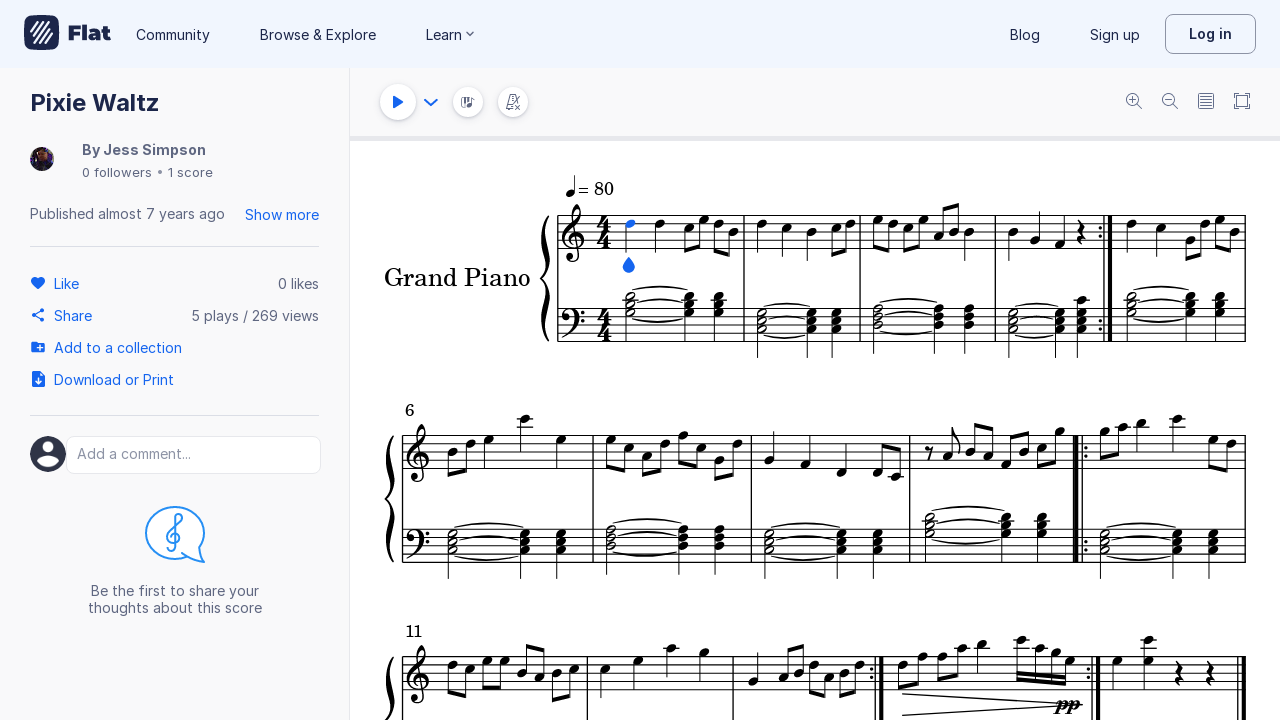

--- FILE ---
content_type: text/html; charset=utf-8
request_url: https://flat.io/score/5a93cbca0ce0e81a58128969-pixie-waltz
body_size: 14797
content:
<!DOCTYPE html>
<html lang="en" class="wh" data-product="flat">
  <head>
    <meta charset="utf-8">
    <script>window.flatappname = 'production.vue-scoreviewer';</script>
<script>try{var e;localStorage.getItem("flat_ux.beta.ui.dark")&&window.matchMedia&&window.matchMedia("(prefers-color-scheme: dark)").matches&&(document.documentElement.dataset.colorMode="dark")}catch(a){console.error(a)}</script>
    <title>Pixie Waltz - Sheet music for Piano</title>
    <meta name="description" content="Made by Jess Simpson. Music notation created and shared online with Flat" />
    <link rel="canonical" href="https://flat.io/score/5a93cbca0ce0e81a58128969-pixie-waltz" />
    <link rel="alternate" type="application/json+oembed" href="https://flat.io/services/oembed?format=json&url=https%3A%2F%2Fflat.io%2Fscore%2F5a93cbca0ce0e81a58128969" title="Flat Score" />
    <link rel="alternate" type="text/xml+oembed" href="https://flat.io/services/oembed?format=xml&url=https%3A%2F%2Fflat.io%2Fscore%2F5a93cbca0ce0e81a58128969" title="Flat Score" />
    <meta property="og:type" content="music.song" />
    <meta property="og:title" content="Pixie Waltz - Sheet music for Piano" />
    <meta property="og:url" content="https://flat.io/score/5a93cbca0ce0e81a58128969-pixie-waltz" />
    <meta property="og:description" content="Made by Jess Simpson. Music notation created and shared online with Flat" />
    <meta property="og:image" content="https://flat.io/api/v2/scores/5a93cbca0ce0e81a58128969/revisions/last/thumbnail.png" />
    <meta property="og:site_name" content="Flat" />
    <meta name="twitter:card" content="player" />
    <meta name="twitter:title" content="Pixie Waltz - Sheet music for Piano" />
    <meta name="twitter:description" content="Play the music created online using Flat" />
    <meta name="twitter:player" content="https://flat.io/embed/5a93cbca0ce0e81a58128969?layout=page" />
    <meta name="twitter:player:width" content="750" />
    <meta name="twitter:player:height" content="450" />
    <meta name="twitter:image" content="https://flat.io/api/v2/scores/5a93cbca0ce0e81a58128969/revisions/last/thumbnail.png" />
    <meta name="twitter:site" content="@flat_io" />
    <script type="application/ld+json">
{"@context":"https://schema.org","@type":["SheetMusic","MusicComposition"],"name":"Pixie Waltz","url":"https://flat.io/score/5a93cbca0ce0e81a58128969-pixie-waltz","identifier":"5a93cbca0ce0e81a58128969","dateCreated":"2018-02-26T08:56:42.016Z","dateModified":"2019-02-17T09:18:49.031Z","datePublished":"2019-02-17T09:18:47.490Z","musicalKey":"C major","creator":{"@type":"Person","name":"Jess Simpson","url":"https://flat.io/muggledbymuggles"},"copyrightHolder":"Jess Simpson","publisher":{"@type":"Organization","name":"Flat","url":"https://flat.io"},"license":"https://en.wikipedia.org/wiki/All_rights_reserved","genre":"Sheet Music","inLanguage":"zxx","interactionStatistic":[{"@type":"InteractionCounter","interactionType":"https://schema.org/ViewAction","userInteractionCount":268}]}
    </script>
    <meta name="viewport" content="width=device-width, initial-scale=1, user-scalable=no">
    <meta name="apple-mobile-web-app-capable" content="yes">
    <meta name="mobile-web-app-capable" content="yes">
    <meta http-equiv="X-UA-Compatible" content="IE=edge">
    <link rel="search" type="application/opensearchdescription+xml" href="/opensearch.xml" title="Search on Flat.io" />
    <link rel="manifest" href="/manifest.json" crossOrigin="use-credentials">
    <link rel="icon" type="image/png" href="https://prod.flat-cdn.com/img/favicon/icon-blue-512x512.png" sizes="512x512" />
    <link rel="icon" type="image/png" href="https://prod.flat-cdn.com/img/favicon/icon-blue-256x256.png" sizes="256x256" />
    <link rel="icon" type="image/png" href="https://prod.flat-cdn.com/img/favicon/icon-blue-96x96.png" sizes="96x96" />
    <link rel="icon" type="image/png" href="https://prod.flat-cdn.com/img/favicon/icon-blue-64x64.png" sizes="64x64" />
    <link rel="icon" type="image/png" href="https://prod.flat-cdn.com/img/favicon/icon-blue-32x32.png" sizes="32x32" />
    <link rel="icon" type="image/png" href="https://prod.flat-cdn.com/img/favicon/icon-blue-16x16.png" sizes="16x16" />
    <link rel="apple-touch-icon" href="https://prod.flat-cdn.com/img/favicon/icon-ios-blue-512x512.png">
    <meta name="theme-color" content="#EDF2F9">
    <meta name="google" content="notranslate" />
    <link rel="preload" href="https://prod.flat-cdn.com/fonts/inter-v4-regular.woff2" as="font" type="font/woff2" crossorigin="anonymous">
    <link rel="preload" href="https://prod.flat-cdn.com/fonts/inter-v4-500.woff2" as="font" type="font/woff2" crossorigin="anonymous">
    <link rel="preload" href="https://prod.flat-cdn.com/fonts/inter-v4-700.woff2" as="font" type="font/woff2" crossorigin="anonymous">
    <link rel="stylesheet" href="https://prod.flat-cdn.com/css/common-vue.min.4a03871d29.css">
    <link rel="stylesheet" href="https://prod.flat-cdn.com/css/dashboard.min.8415a9681c.css">
    <link rel="stylesheet" href="https://prod.flat-cdn.com/css/dashboard-vue.min.141c17269c.css">
    <link rel="stylesheet" href="https://prod.flat-cdn.com/css/components-score.min.1bfc4aa80d.css">
  </head>
  <body>
    <div id="app"></div>
    <script>window.__INITIAL_STATE__ = null;</script>
    <script>window.flatSettings = {"env":"production","version":"37.85.0","baseurl":"https:\x2F\x2Fflat.io","assetsurl":"https:\x2F\x2Fprod.flat-cdn.com","apibaseurl":"\x2Fapi","apiv2baseurl":"\x2Fapi\x2Fv2","apiabsoluteurl":"https:\x2F\x2Fapi.flat.io","rtapibaseurl":"https:\x2F\x2Fapi-editor-rt.flat.io","pushapibaseurl":"https:\x2F\x2Fapi-push.flat.io","frontendurl":"https:\x2F\x2Fflat.io","language":"en","ua":{},"boot":{"config":{"scoreImport":{"maxSizeInBytes":30000000,"supportedExtensions":["xml","mxl","musicxml","mid","midi","mscz","mscx","kar","md","mgu","sgu","cap","capx","ove","scw","bmw","bww","mei","enc","gtp","gp","gp3","gp4","gp5","gpx","ptb","tef","json","pdf"],"supportedMimeTypes":["text\x2Fxml","application\x2Fxml","application\x2Fvnd.recordare.musicxml","application\x2Fvnd.recordare.musicxml\x2Bxml","application\x2Fvnd.recordare.musicxml3","application\x2Fvnd.recordare.musicxml3\x2Bxml","application\x2Fmusicxml","application\x2Fmusicxml\x2Bxml","application\x2Fmusicxml\x2Bzip","audio\x2Fmidi","audio\x2Fmid","application\x2Fx-musescore","application\x2Fx-musescore\x2Bxml","application\x2Fx-musescore3","application\x2Fx-musescore3\x2Bxml","application\x2Fx-encore","audio\x2Fx-gtp","application\x2Fgpx\x2Bxml","audio\x2Fx-gtp","audio\x2Fx-ptb","application\x2Fx-gtp","application\x2Fx-ptb","audio\x2Fx-ptb","application\x2Fjson","application\x2Fpdf"],"supportedFilesDisplay":"MusicXML,\x20MIDI,\x20MuseScore,\x20Guitar\x20Pro,\x20PowerTab,\x20..."},"stripe":{"publicKeys":{"GB":"pk_live_DEMGCdWp0VMgfCU5Vo1sO0yW","US":"pk_live_VWXAAwtfiT36TYAENbiiMXtv"}},"paypal":{"mode":"sandbox","clientIds":{"GB":"AanoqJ3x_SG-k0sE-0IPaDPfASXywAIgKtfEefKawjiqKL6d3RYe3iGZoig0M37OtqQtOk9mFBrnlEd_","US":"ASVKMD3QMV91YJHuplOeTfnh9n2ZdPbMNrFVb7k8KG6VtFmFXL_PEIboqwO2kFyGTvHFX2CnlqMML5gN"}},"recaptcha":{"siteKey":"6Lf9VlkUAAAAAKqe8v-3NF3_owvRDfhpcXYlx0LW"}},"locale":"en"},"product":"flat","edu":false,"domain":null,"loggeduser":null,"lti":false,"ltiRequest":null,"ltiFlat":null,"sentryDSN":{"frontend":"https:\x2F\x2F30aeea4bd0ceb4111b5ec5d5fbb47d10\x40sentry.flat.io\x2F66"},"vapidPublicKey":"BHYlhy56cbK1s-EaGaNkvQyiGI4CdHHJsox7ONrNLT0g25gegt2XimX9cGmaUkQyWtZYF950WjMgShEZF0bsbcE","bundles":{"vmsg.wasm":"vmsg.ea1e8f3d65.wasm"}};</script>    <script data-service-worker="/sw.min.js">!function(){"use strict";var a=document.currentScript&&document.currentScript.dataset.serviceWorker;a&&"serviceWorker"in navigator&&navigator.serviceWorker.register(a).catch(function(e){console.warn("[sw]",e)})}();</script>    <script src="https://prod.flat-cdn.com/js/manifest.flat.scoreViewer.2abb1c7f9e32ec7409e1.min.js" defer crossorigin="anonymous"></script><script src="https://prod.flat-cdn.com/js/score.icons.actions.57ac1229f8c0cd1201fc.min.js" defer crossorigin="anonymous"></script><script src="https://prod.flat-cdn.com/js/instruments_en.f1e307cab421e0e23c30.min.js" defer crossorigin="anonymous"></script><script src="https://prod.flat-cdn.com/js/dacapo.6370be0607c0f4531930.min.js" defer crossorigin="anonymous"></script><script src="https://prod.flat-cdn.com/js/libs.vue.5e7b5019c7db6c2ff293.min.js" defer crossorigin="anonymous"></script><script src="https://prod.flat-cdn.com/js/libs.date.fd84d68db8ccecc93fdf.min.js" defer crossorigin="anonymous"></script><script src="https://prod.flat-cdn.com/js/libs.polyfills.eb8c7760fdbb5a9d88e4.min.js" defer crossorigin="anonymous"></script><script src="https://prod.flat-cdn.com/js/libs.sentry.94104c5375a8ccfdd3a8.min.js" defer crossorigin="anonymous"></script><script src="https://prod.flat-cdn.com/js/libs.dexie.f50f970ade106c3a983a.min.js" defer crossorigin="anonymous"></script><script src="https://prod.flat-cdn.com/js/libs.i18n.c017e974a44f97b2ea59.min.js" defer crossorigin="anonymous"></script><script src="https://prod.flat-cdn.com/js/19122.40f8206eada5f4ce3ee6.min.js" defer crossorigin="anonymous"></script><script src="https://prod.flat-cdn.com/js/48478.024b562e67cd3932569d.min.js" defer crossorigin="anonymous"></script><script src="https://prod.flat-cdn.com/js/21213.07f9b985426422fecadf.min.js" defer crossorigin="anonymous"></script><script src="https://prod.flat-cdn.com/js/6076.daec061ebf25def40ebc.min.js" defer crossorigin="anonymous"></script><script src="https://prod.flat-cdn.com/js/23970.a7ae7466c67cb8b2349a.min.js" defer crossorigin="anonymous"></script><script src="https://prod.flat-cdn.com/js/96825.fab59ee9de16403de433.min.js" defer crossorigin="anonymous"></script><script src="https://prod.flat-cdn.com/js/23388.7bedc9e80bc8080d43b7.min.js" defer crossorigin="anonymous"></script><script src="https://prod.flat-cdn.com/js/54360.1e466872a1ad7b47b368.min.js" defer crossorigin="anonymous"></script><script src="https://prod.flat-cdn.com/js/19443.3b846d3613c97a14b7bc.min.js" defer crossorigin="anonymous"></script><script src="https://prod.flat-cdn.com/js/41707.67d9c41855200ea73d9e.min.js" defer crossorigin="anonymous"></script><script src="https://prod.flat-cdn.com/js/5605.2f69ce0a66d48cdfdf3c.min.js" defer crossorigin="anonymous"></script><script src="https://prod.flat-cdn.com/js/72371.473017762ce8aa3416d2.min.js" defer crossorigin="anonymous"></script><script src="https://prod.flat-cdn.com/js/70768.450fed2aba6e7bbadb7f.min.js" defer crossorigin="anonymous"></script><script src="https://prod.flat-cdn.com/js/19450.78068c60942559fc5fee.min.js" defer crossorigin="anonymous"></script><script src="https://prod.flat-cdn.com/js/14621.e25119bf645754e2e831.min.js" defer crossorigin="anonymous"></script><script src="https://prod.flat-cdn.com/js/54336.69e527a31c5d8931bb00.min.js" defer crossorigin="anonymous"></script><script src="https://prod.flat-cdn.com/js/3035.95e5dd3e68beae5f1451.min.js" defer crossorigin="anonymous"></script><script src="https://prod.flat-cdn.com/js/48639.47755f9c087fa7e9296d.min.js" defer crossorigin="anonymous"></script><script src="https://prod.flat-cdn.com/js/21107.148a9621d2d5956170d6.min.js" defer crossorigin="anonymous"></script><script src="https://prod.flat-cdn.com/js/50860.b43019f158792644ce6e.min.js" defer crossorigin="anonymous"></script><script src="https://prod.flat-cdn.com/js/9761.4a2277f77191dcd383fe.min.js" defer crossorigin="anonymous"></script><script src="https://prod.flat-cdn.com/js/15483.3d2fb9e4e24d66d69e9f.min.js" defer crossorigin="anonymous"></script><script src="https://prod.flat-cdn.com/js/88541.d60ef95cb6d7f18e111e.min.js" defer crossorigin="anonymous"></script><script src="https://prod.flat-cdn.com/js/65902.bd5b509a094e310746b7.min.js" defer crossorigin="anonymous"></script><script src="https://prod.flat-cdn.com/js/68846.8d95e2454091362d2f4d.min.js" defer crossorigin="anonymous"></script><script src="https://prod.flat-cdn.com/js/57703.c25dee638aa438fb8c80.min.js" defer crossorigin="anonymous"></script><script src="https://prod.flat-cdn.com/js/14129.b7357dbe69deef1f6ded.min.js" defer crossorigin="anonymous"></script><script src="https://prod.flat-cdn.com/js/69718.e0ac17eda4b33230201f.min.js" defer crossorigin="anonymous"></script><script src="https://prod.flat-cdn.com/js/76438.63a781f26107310b98bd.min.js" defer crossorigin="anonymous"></script><script src="https://prod.flat-cdn.com/js/60401.43c369a61803be438f71.min.js" defer crossorigin="anonymous"></script><script src="https://prod.flat-cdn.com/js/26906.f4a8016204fe386a0317.min.js" defer crossorigin="anonymous"></script><script src="https://prod.flat-cdn.com/js/1906.7e8468e392157373e841.min.js" defer crossorigin="anonymous"></script><script src="https://prod.flat-cdn.com/js/79451.d11a6079f0a0a3fb3df4.min.js" defer crossorigin="anonymous"></script><script src="https://prod.flat-cdn.com/js/56879.4685183b2982fe06bf0a.min.js" defer crossorigin="anonymous"></script><script src="https://prod.flat-cdn.com/js/60193.b8afe7abb2ea63a2d56b.min.js" defer crossorigin="anonymous"></script><script src="https://prod.flat-cdn.com/js/3351.39acc9fc004393f3517c.min.js" defer crossorigin="anonymous"></script><script src="https://prod.flat-cdn.com/js/42329.89e4ae7cc94956ae6254.min.js" defer crossorigin="anonymous"></script><script src="https://prod.flat-cdn.com/js/70033.9e5c286b5338148311cf.min.js" defer crossorigin="anonymous"></script><script src="https://prod.flat-cdn.com/js/68047.9b649f97f07ec76009c2.min.js" defer crossorigin="anonymous"></script><script src="https://prod.flat-cdn.com/js/5522.c1db0f7444ae1a90302b.min.js" defer crossorigin="anonymous"></script><script src="https://prod.flat-cdn.com/js/29897.392d4190b31a85ab1c84.min.js" defer crossorigin="anonymous"></script><script src="https://prod.flat-cdn.com/js/21938.a069cff8d5a1f634f491.min.js" defer crossorigin="anonymous"></script><script src="https://prod.flat-cdn.com/js/57605.56ab56098cb17e4ac117.min.js" defer crossorigin="anonymous"></script><script src="https://prod.flat-cdn.com/js/12595.ebce47d8582ab80c41f1.min.js" defer crossorigin="anonymous"></script><script src="https://prod.flat-cdn.com/js/32003.f32b10949c1be0c3995a.min.js" defer crossorigin="anonymous"></script><script src="https://prod.flat-cdn.com/js/39877.37e7e2a6b687ed49f93e.min.js" defer crossorigin="anonymous"></script><script src="https://prod.flat-cdn.com/js/56120.4d5c457e562355c4b6df.min.js" defer crossorigin="anonymous"></script><script src="https://prod.flat-cdn.com/js/83793.31e3c663bead5ee0823f.min.js" defer crossorigin="anonymous"></script><script src="https://prod.flat-cdn.com/js/49389.382ea5294da626ba96b7.min.js" defer crossorigin="anonymous"></script><script src="https://prod.flat-cdn.com/js/59238.6001d050abfa9db9741a.min.js" defer crossorigin="anonymous"></script><script src="https://prod.flat-cdn.com/js/flat.scoreViewer.8f63e367fa5f4e2b3ecf.min.js" defer crossorigin="anonymous"></script><script src="https://prod.flat-cdn.com/device-id/latest/device-id.umd.js" defer crossorigin="anonymous" data-standalone="true"></script>
  </body>
</html>


--- FILE ---
content_type: text/javascript
request_url: https://prod.flat-cdn.com/js/69718.e0ac17eda4b33230201f.min.js
body_size: 26898
content:
(()=>{try{(function(){var N=typeof window!="undefined"?window:typeof global!="undefined"?global:typeof globalThis!="undefined"?globalThis:typeof self!="undefined"?self:{},C=new N.Error().stack;C&&(N._sentryDebugIds=N._sentryDebugIds||{},N._sentryDebugIds[C]="15c302d3-a31d-43eb-a167-ee124619eeb2",N._sentryDebugIdIdentifier="sentry-dbid-15c302d3-a31d-43eb-a167-ee124619eeb2")})()}catch(N){}(function(){try{var N=typeof window!="undefined"?window:typeof global!="undefined"?global:typeof globalThis!="undefined"?globalThis:typeof self!="undefined"?self:{};N.SENTRY_RELEASE={id:"37.85.0"}}catch(C){}})();/*! Copyright (c) 2026 Tutteo Ltd. */(self.webpackChunk_flat_flat=self.webpackChunk_flat_flat||[]).push([[69718,95883],{10641:(N,C,t)=>{"use strict";t.d(C,{A:()=>n});var i=t(757826),c=t(120518),o=t(747198),s=t(506319);const e=function(r,a,f){this.init(r,a,f)};e.NAME="action.SetBottomMargin";const _=e.prototype;_.name=e.NAME,_.init=function(r,a,f){this.scoreData=r,this.cancelStack=f,this.opts=a},_.checkPreconditions=function(){if(o.A.checkType(this.opts.type),!c.default.isNumber(this.opts.millimeters)||this.opts.millimeters<=0)throw new i.default("millimeters")},_.perform=function(){this.cancelStack=this.cancelStack.createSubstack(this.name),this.storeAction(),this.scoreData.setPageBottomMarginMillimeters(this.opts.millimeters,this.opts.type),this.cancelStack.stateNeedCompleteRedraw()},_.storeAction=function(){if(!this.cancelStack.hasAction()){const r={actionName:this.name,opts:{millimeters:this.opts.millimeters,type:this.opts.type}};this.cancelStack.storeAction(r)}},(0,s.default)(e);const n=e},30654:(N,C,t)=>{"use strict";t.d(C,{default:()=>e});var i=t(859597),c=t(638988);function o(_){if(!s(_))throw new i.A(_)}function s(_){return typeof _=="string"&&c.default.isValid(_)}const e={check:o,isValid:s}},40131:(N,C,t)=>{"use strict";t.d(C,{A:()=>_});var i=t(183130),c=t(64481),o=t(506319);const s=function(n,r,a){this.init(n,r,a)};s.NAME="action.SetNotesSpacingCoeff";const e=s.prototype;e.name=s.NAME,e.init=function(n,r,a){this.scoreData=n,this.cancelStack=a,this.opts=r},e.checkPreconditions=function(){c.A.check(this.opts.coeff);const n=this.scoreData.getNotesSpacingCoeff();if(this.opts.coeff===n)throw new i.default},e.perform=function(){this.cancelStack=this.cancelStack.createSubstack(this.name),this.storeAction();const n=this.getPreviousData();this.setNotesSpacingCoeff(),this.updateStack(n)},e.storeAction=function(){if(!this.cancelStack.hasAction()){const n={actionName:this.name,opts:{coeff:this.opts.coeff}};this.cancelStack.storeAction(n)}},e.getPreviousData=function(){return{coeff:this.scoreData.getNotesSpacingCoeff()}},e.setNotesSpacingCoeff=function(){this.scoreData.setNotesSpacingCoeff(this.opts.coeff)},e.updateStack=function(n){const r={type:this.name,noDraw:!0,opts:{previousCoeff:n.coeff}};this.cancelStack.push(r),this.cancelStack.stateNeedCompleteRedraw()},(0,o.default)(s);const _=s},71111:(N,C,t)=>{"use strict";var i=t(570642),c=t(651867),o=t(640469),s=t(601442),e=t(998924);const _=e.default.prototype;_.insertPart=function(a,f,p){const D=this.getPartsHeaders(),O=this.getPartsContents();D.splice(p,0,a),O.splice(p,0,f),r(D,O,p),n(D,O,p+1),this.updateMIDIChannels()},_.removePart=function(a){const f=this.getPartsHeaders(),p=this.getPartsContents();f.splice(a,1),p.splice(a,1),n(f,p,a),this.updateMIDIChannels()},_.movePart=function(a,f){const p=this.getPartsHeaders(),D=this.getPartsContents(),O=p.splice(a,1)[0],I=D.splice(a,1)[0];f>a&&f--,p.splice(f,0,O),D.splice(f,0,I);const W=Math.min(f,a);n(p,D,W),this.updateMIDIChannels()},_.setPartUuid=function(a,f,p){c.default.setUuid(a,p),o.A.setUuid(f,p)};const n=function(a,f,p){for(let D=p;D<a.length;D++){const O=a[D],I=f[D];s.A.updateIdFromIdx(O,I,D),s.A.checkOrGenerateUuid(O,I),s.A.updateInstrumentsIds(O,I)}},r=function(a,f,p){const D=a[p],O=f[p];s.A.updateIdFromIdx(D,O,p),s.A.checkOrGenerateUuid(D,O),c.default.initInstrumentsIds(D)};_.updateMIDIChannels=function(){const a=this.getPartsHeaders();i.A.updateMIDIChannels(a)}},103393:(N,C,t)=>{"use strict";t.d(C,{A:()=>_});var i=t(506319),c=t(183130),o=t(780428);const s=function(n,r,a){this.init(n,r,a)};s.NAME="action.SetMeasureNumberingStart";const e=s.prototype;e.name=s.NAME,e.init=function(n,r,a){this.scoreData=n,this.cancelStack=a,this.opts=r},e.checkPreconditions=function(){this.checkValue(),this.checkNoChange()},e.checkValue=function(){this.opts.measureNumberingStart!==null&&o.A.check(this.opts.measureNumberingStart)},e.checkNoChange=function(){const{measureNumberingStart:n}=this.getPreviousData();if(this.opts.measureNumberingStart===n)throw new c.default},e.perform=function(){this.cancelStack=this.cancelStack.createSubstack(this.name),this.storeAction();const n=this.getPreviousData();this.setMeasureNumberingStart(),this.updateStack(n)},e.storeAction=function(){if(!this.cancelStack.hasAction()){const n={actionName:this.name,opts:{measureNumberingStart:this.opts.measureNumberingStart}};this.cancelStack.storeAction(n)}},e.getPreviousData=function(){let n=null;return this.scoreData.hasMeasureNumberingStart()&&(n=this.scoreData.getMeasureNumberingStart()),{measureNumberingStart:n}},e.setMeasureNumberingStart=function(){this.opts.measureNumberingStart===null?this.scoreData.removeMeasureNumberingStart():this.scoreData.setMeasureNumberingStart(this.opts.measureNumberingStart)},e.updateStack=function({measureNumberingStart:n}){const r={type:this.name,noDraw:!0,opts:{measureNumberingStart:n}};this.cancelStack.push(r),this.cancelStack.stateNeedCompleteRedraw()},(0,i.default)(s);const _=s},118914:(N,C,t)=>{"use strict";t.d(C,{A:()=>n});var i=t(943139),c=t(813478),o=t(895598),s=t(677235),e=t(994001),_=t(781757);function n(r,a){const f=(0,o.A)(r,a),p=(0,s.A)(r,a),D=r.getMeasure(f,p),O=new c.A(D),I=(0,_.A)(r,a);let W=r.getPartStaffVoicesIndexes(f,I);if(W=W.filter(O.hasVoice,O),typeof a.voiceUuid!="undefined"){const A=(0,e.A)(r,a);if(W.includes(A))return a}const l=W[0],u=(0,i.default)(a);return u.voiceUuid=r.getPartVoiceUuid(f,l),u}},124060:(N,C,t)=>{"use strict";var i=t(531071),c=t(249311),o=t(137135),s=t(998924);const e=s.default.prototype;e.restoreBackup=function(){this.forEachMeasure(_)};const _=function(f){const p={measure:f,measureDivisions:null};c.default.getNotes(f).forEach(n,p)},n=function(f,p,D){if(o.default.removeForward(f),a(f,p,D)){const I=r(this);o.default.addBackup(f,I)}else o.default.removeBackup(f)},r=function(f){if(f.measureDivisions===null){const D=c.default.getWrappedTime(f.measure).getAnyEntry(),O=i.default.timeToQuarter(D),I=c.default.getDpq(f.measure);f.measureDivisions=i.default.quarterToDuration(O,I)}return f.measureDivisions},a=function(f,p,D){if(p===0)return!1;const O=D[p-1],I=o.default.getVoiceIdx(f);return o.default.getVoiceIdx(O)!==I}},137135:(N,C,t)=>{"use strict";t.r(C),t.d(C,{default:()=>x});var i=t(827644),c=t(823808),o=t(682953),s=t(60799),e=t(474893),_=t(658808),n=t(230335),r=t(585125),a=t(184895),f=t(576405),p=t(737651),D=t(956426),O=t(699514),I=t(805120),W=Object.defineProperty,l=Object.getOwnPropertySymbols,u=Object.prototype.hasOwnProperty,A=Object.prototype.propertyIsEnumerable,R=(B,S,U)=>S in B?W(B,S,{enumerable:!0,configurable:!0,writable:!0,value:U}):B[S]=U,M=(B,S)=>{for(var U in S||(S={}))u.call(S,U)&&R(B,U,S[U]);if(l)for(var U of l(S))A.call(S,U)&&R(B,U,S[U]);return B};function y(B){const S={};if(typeof B.beam!="undefined"&&(S.beam=B.beam,delete B.beam),a.default.hasTupletBounds(B)&&(S.tupletBounds=a.default.getTupletBounds(B),a.default.removeTupletBounds(B)),S.articulations=O.default.getFullArticulationsList(B),S.technical=D.default.getTechnicalList(B),S.ornaments=O.default.getOrnamentsWithOpts(B),S.articulations.includes(o.default.FERMATA)&&O.default.removeNotation(B,o.default.FERMATA),r.default.hasLyrics(B)){const U=r.default.getLyrics(B);S.lyrics=U.map(_.default.copy),r.default.removeLyrics(B)}return O.default.removeAllArticulations(B),O.default.removeAllOrnaments(B),D.default.removeAllTechnicals(B,[c.default.STRING,c.default.FRET,c.default.HAMMER_ON,c.default.PULL_OFF,c.default.OPEN_STRING,c.default.BEND]),f.default.hasSlur(B)&&(S.slur=f.default.getSlur(B),f.default.removeSlur(B)),I.default.isSlashedGrace(B)&&(S.isSlashedGrace=!0),S.beamStatus=I.default.getBeamStatus(B),I.default.removeBeamStatus(B),p.default.hasGraceSlur(B)&&(S.graceSlur=!0,p.default.setGraceSlur(B,!1)),S.history=s.default.getHistory(B),S}function Q(B,S){if(typeof S.beam!="undefined"&&(B.beam=S.beam),S.articulations.forEach(function(U){i.default.isValid(U)?O.default.addArticulation(B,U):U===o.default.FERMATA&&O.default.addNotation(B,U)}),S.technical.forEach(function(U){c.default.isCommonValid(U)&&U!==c.default.HAMMER_ON&&U!==c.default.PULL_OFF&&D.default.addTechnical(B,U)}),e.default.map(S.ornaments,function(U,g){O.default.addOrnament(B,U,g)}),typeof S.tupletBounds!="undefined"&&a.default.addTupletBounds(B,S.tupletBounds),typeof S.lyrics!="undefined"){const U=S.lyrics.map(_.default.copy);r.default.setLyrics(B,U)}if(typeof S.slur!="undefined"){const U=n.default.copy(S.slur);f.default.setSlur(B,U)}S.isSlashedGrace&&I.default.makeSlashedGrace(B),I.default.setBeamStatus(B,S.beamStatus),S.graceSlur&&p.default.setGraceSlur(B,S.graceSlur),S.history=s.default.setHistory(B,S.history)}function k(B){return I.default.isRest(B)?!!(r.default.hasLyrics(B)||O.default.hasNotation(B,o.default.FERMATA)||I.default.hasColor(B)):!1}const x=M(M(M(M(M(M(M({removeChordData:y,addChordData:Q,needRestLock:k},r.default),a.default),f.default),p.default),D.default),O.default),I.default)},138681:(N,C,t)=>{"use strict";t.d(C,{A:()=>_});var i=t(183130),c=t(638484),o=t(506319);const s=function(n,r,a){this.init(n,r,a)};s.NAME="action.SetDistanceBetweenSystems";const e=s.prototype;e.name=s.NAME,e.init=function(n,r,a){this.scoreData=n,this.cancelStack=a,this.opts=r},e.checkPreconditions=function(){c.A.check(this.opts.value);const n=this.scoreData.getDistanceBetweenSystems();if(this.opts.value===n)throw new i.default},e.perform=function(){this.cancelStack=this.cancelStack.createSubstack(this.name),this.storeAction();const n=this.getPreviousData();this.setDistanceBetweenSystems(),this.updateStack(n)},e.storeAction=function(){if(!this.cancelStack.hasAction()){const n={actionName:this.name,opts:{value:this.opts.value}};this.cancelStack.storeAction(n)}},e.getPreviousData=function(){return{value:this.scoreData.getDistanceBetweenSystems()}},e.setDistanceBetweenSystems=function(){this.scoreData.setDistanceBetweenSystems(this.opts.value)},e.updateStack=function(n){const r={type:this.name,noDraw:!0,opts:{previousValue:n.value}};this.cancelStack.push(r),this.cancelStack.stateNeedCompleteRedraw()},(0,o.default)(s);const _=s},150880:(N,C,t)=>{"use strict";t.d(C,{A:()=>c});var i=t(943139);function c(o,s){const e=(0,i.default)(s);return e.noteIdx=0,delete e.graceIdx,e}},166551:(N,C,t)=>{"use strict";var i=t(956510),c=t(12173),o=t(435835),s=t(943139),e=t(120518),_=t(823010),n=t(238480),r=t(249311),a=t(204386),f=t(640469),p=t(171645),D=t(731316),O=t(987714),I=t(762715),W=t(998924);const l=W.default.prototype;l.settedTime=null,l.settedBeatsList=null,l.settedNbMeasures=null,l.settedTempo=D.default.createDefault(),l.settedSwing=p.default.createDefault(),l.setTempo=function(M){this.setQpm(M)},l.setQpm=function(M){a.A.checkTempo(M);const y=D.default.createWithDefaultDisplay(M);this.setRealTempo(y)},l.setRealTempo=function(M){this.settedTempo=M},l.setTime=function(M){_.default.check(M),this.settedTime=(0,s.default)(M),this.settedBeatsList=(0,I.default)(M)},l.setBeatsList=function(M){const y=_.default.getNbBeats(this.settedTime);O.default.check(M,y),this.settedBeatsList=M},l.setNbMeasures=function(M){u(M),this.settedNbMeasures=M};const u=function(M){if(!A(M))throw new c.A(M)},A=function(M){return e.default.isInteger(M)&&M>0};l.getTempo=function(M){return this.getQpm(M)},l.getQpm=function(M){const y=this.getRealTempo(M);return D.default.getQpm(y)},l.getRealTempo=function(M){return this.hasContent()?this.getTempoFromContent(M):this.getSettedTempo(M)},l.getTempoFromContent=function(M){return this.getCommonContent().getTempo(M)},l.getSettedTempo=function(M){return this.checkSettedTempo(M),this.settedTempo},l.checkSettedTempo=function(M){if(!this.hasSettedTempo()){const Q="the tempo is not setted for the score";throw new i.default("MissingValue",Q)}const y=this.getNbMeasures();R(M,y)},l.hasTempo=function(){return this.hasContent()||this.hasSettedTempo()},l.hasSettedTempo=function(){return this.settedTempo!==null},l.getSwing=function(M){return this.hasContent()?this.getSwingFromContent(M):this.getSettedSwing(M)},l.getSwingFromContent=function(M){return this.getCommonContent().getSwing(M)},l.getSettedSwing=function(M){return this.checkSettedSwing(M),this.settedSwing},l.checkSettedSwing=function(M){if(!this.hasSettedSwing()){const Q="the swing is not setted for the score";throw new i.default("MissingValue",Q)}const y=this.getNbMeasures();R(M,y)},l.hasSwing=function(){return this.hasContent()||this.hasSettedSwing()},l.hasSettedSwing=function(){return this.settedSwing!==null},l.getTime=function(M){return this.hasContent()?this.getTimeFromContent(M):this.getSettedTime(M)},l.getTimeFromContent=function(M){const y=this.getPartMeasures(0),Q=y.length;R(M,Q);const k=y[M];return r.default.getWrappedTime(k).getAnyEntry()},l.getSettedTime=function(M){return this.checkSettedTime(M),this.settedTime},l.checkSettedTime=function(M){if(!this.hasSettedTime()){const Q="the time signature is not setted for the score";throw new i.default("MissingValue",Q)}const y=this.getNbMeasures();R(M,y)},l.getRestsInsideBeams=function(M){return this.hasContent()?this.getCommonContent().hasRestsInsideBeams(M):!1},l.getBeatsList=function(M){return this.hasContent()?this.getBeatsListFromContent(M):this.getSettedBeatsList(M)},l.getBeatsListFromContent=function(M){return this.checkMeasureIdx(M),this.getCommonContent().getBeatsList(M)},l.getSettedBeatsList=function(M){return this.checkSettedBeatsList(M),this.settedBeatsList},l.checkSettedBeatsList=function(M){if(!this.hasSettedBeatsList()){const Q="the beats list is not setted for the score";throw new i.default("MissingValue",Q)}const y=this.getNbMeasures();R(M,y)};const R=function(M,y){if(typeof M!="number"||M<0||M>=y)throw new o.default(M,o.default.GET)};l.hasTime=function(){return this.hasContent()||this.hasSettedTime()},l.hasSettedTime=function(){return this.settedTime!==null},l.hasBeatsList=function(){return this.hasContent()||this.hasSettedBeatsList()},l.hasSettedBeatsList=function(){return this.settedBeatsList!==null},l.getNbMeasures=function(){return this.hasContent()?this.getNbMeasuresFromContent():this.getSettedNbMeasures()},l.getNbMeasuresFromContent=function(){const M=this.getPartContent(0);return f.A.getNbMeasures(M)},l.getSettedNbMeasures=function(){return this.checkHasSettedNbMeasures(),this.settedNbMeasures},l.checkHasSettedNbMeasures=function(){if(!this.hasSettedNbMeasures()){const M="the measure number is not setted for the score";throw new i.default("MissingValue",M)}},l.hasNbMeasures=function(){return this.hasContent()||this.hasSettedNbMeasures()},l.hasSettedNbMeasures=function(){return this.settedNbMeasures!==null},l.getConcertKey=function(){if(this.hasContent()){const M=this.getMeasure(0,0),y=r.default.getWrappedKey(M).getAnyEntry(),Q=r.default.getWrappedTranspose(M).getAnyEntry();return n.default.transpose(y,Q)}else{const M="There must be at least one part to retrieve the concert key";throw new i.default("MissingValue",M)}},l.hasContent=function(){return this.getNbParts()>0}},180254:(N,C,t)=>{"use strict";t.d(C,{default:()=>e});var i=t(500143),c=t(405276);const o=function(_,n){typeof n.startMeasureUuid!="undefined"&&typeof n.stopMeasureUuid!="undefined"&&s(_,n)},s=function(_,n){if(_=(0,c.A)(_),_.hasMeasureUuid(n.startMeasureUuid))n.startMeasureIdx=_.getMeasureIdxFromUuid(n.startMeasureUuid),delete n.startMeasureUuid;else throw new i.A(n.startMeasureUuid,i.A.GET);if(_.hasMeasureUuid(n.stopMeasureUuid))n.stopMeasureIdx=_.getMeasureIdxFromUuid(n.stopMeasureUuid),delete n.stopMeasureUuid;else throw new i.A(n.stopMeasureUuid,i.A.GET)},e=o},197755:(N,C,t)=>{"use strict";t.d(C,{A:()=>n});var i=t(757826),c=t(120518),o=t(747198),s=t(506319);const e=function(r,a,f){this.init(r,a,f)};e.NAME="action.SetLeftMargin";const _=e.prototype;_.name=e.NAME,_.init=function(r,a,f){this.scoreData=r,this.cancelStack=f,this.opts=a},_.checkPreconditions=function(){if(o.A.checkType(this.opts.type),!c.default.isNumber(this.opts.millimeters)||this.opts.millimeters<=0)throw new i.default("millimeters")},_.perform=function(){this.cancelStack=this.cancelStack.createSubstack(this.name),this.storeAction(),this.scoreData.setPageLeftMarginMillimeters(this.opts.millimeters,this.opts.type),this.cancelStack.stateNeedCompleteRedraw()},_.storeAction=function(){if(!this.cancelStack.hasAction()){const r={actionName:this.name,opts:{millimeters:this.opts.millimeters,type:this.opts.type}};this.cancelStack.storeAction(r)}},(0,s.default)(e);const n=e},203641:(N,C,t)=>{"use strict";var i=t(651867),c=t(152655),o=t(998924);const s=o.default.prototype;s.hasUnpitchedInstrument=function(_,n){const r=this.getPartHeader(_);return i.default.getMIDIInstruments(r).some(e,n)};const e=function(_){const n=this.valueOf();return c.default.getId(_)===n};s.hasInstrumentId=function(_,n){const r=this.getPartHeader(_);return i.default.hasInstrumentId(r,n)},s.searchInstrumentMIDIUnpitched=function(_,n){const r=this.getPartHeader(_);return i.default.searchInstrumentMIDIUnpitched(r,n)},s.getMIDIInstrumentById=function(_,n){const r=this.getPartHeader(_);return i.default.getMIDIInstrumentById(r,n)}},221621:(N,C,t)=>{"use strict";t.r(C),t.d(C,{default:()=>o});var i=t(276592);class c{constructor(e,_){this.name=e||c.DEFAULT_NAME,this.redrawList=_||new i.default,this.stack=[]}push(e){this.stack.push(e)}createSubstack(e){const _=new c(e,this.redrawList);return this.push(_),_}getLast(){const e=this.stack.length-1;return this.stack[e]}stateNeedCompleteRedraw(){this.redrawList.stateNeedCompleteRedraw()}needCompleteRedraw(){return this.redrawList.needCompleteRedraw()}storePosition(e){this.redrawList.position=e}getPosition(){return this.redrawList.position}hasAction(){return this.redrawList.hasAction()}resetAction(){this.redrawList.resetAction()}storeAddAction(e){this.redrawList.storeAddAction(e)}storeAction(e){this.redrawList.storeAction(e)}storeActionIfFirst(e){this.redrawList.storeActionIfFirst(e)}getAction(){return this.redrawList.getAction()}getActions(){return this.redrawList.getActions()}stateCompleteRedrawDone(){this.redrawList.stateCompleteRedrawDone()}setPayload(e){this.redrawList.setPayload(e)}getPayload(){return this.redrawList.getPayload()}hasPayload(){return this.redrawList.hasPayload()}addEntityUuid(e){this.redrawList.addEntityUuid(e)}getEntitiesUuids(){return this.redrawList.getEntitiesUuids()}}Object.defineProperty(c,"DEFAULT_NAME",{enumerable:!0,configurable:!0,writable:!0,value:"ParentStack"});const o=c},222262:(N,C,t)=>{"use strict";var i=t(956510),c=t(46324),o=t(435835),s=t(392586),e=t(940029),_=t(640469),n=t(651867),r=t(530070),a=t(650076),f=t(120518),p=t(638988),D=t(998924),O=t(27571),I=t(137135),W=t(747459);const l=D.default.prototype;l.init=function(...u){const[A,R]=u;if(u.length===1&&typeof A=="undefined")throw new i.default("score undefined","passing undefined as a score");if(this.instanceId=p.default.generate(),this.partsHeaders=null,this.measuresHeaders=null,this.partsContents=null,this.dataUuid=p.default.generate(),this.readOnly=!1,this.hasChangedValue=!1,this.ongoingWrite=!1,this.ongoingReads=[],this.commonContent=new e.A,this.commonContent.setScoreData(this),typeof A!="undefined"){if(a.A.hasLock(A))throw new s.A;a.A.createLock(A),this.score=A,W.HAS_PERF_API&&performance.mark("adagio.import.s"),this.import(R),W.HAS_PERF_API&&(performance.mark("adagio.import.e"),performance.measure("adagio.import","adagio.import.s","adagio.import.e"))}else{this.score={"score-partwise":{$version:"3.1","part-list":{"score-part":[]},"measure-list":{"score-measure":[]},part:[]}};const M=this.getDefaults();(0,O.A)(M),this.updateFormatVersion()}},l.getScorePartWise=function(){return this.score["score-partwise"]},l.getDataUuid=function(){return this.dataUuid},l.getPartMeasures=function(u){const A=this.getPartContent(u);return _.A.getMeasures(A)},l.getPartContent=function(u){return this.checkPartIdx(u),this.getPartsContents()[u]},l.checkPartIdx=function(u){const A=this.getNbParts();if(!f.default.isInteger(u)||u<0||u>=A)throw new c.default(u)},l.getPartByIdx=function(u){return this.getPartContent(u)},l.hasPartByUuid=function(u){return this.getPartsHeaders().some(function(R){return n.default.getUuid(R)===u})},l.forEachPart=function(u,A){A=A||null,this.getPartsContents().forEach(u,A)},l.forEachMeasure=function(u,A){this.forEachPart(function(R){const M=this;_.A.getMeasures(R).forEach(u,M)},A)},l.forEachFirstMeasure=function(u,A){this.forEachPart(function(R){const y=_.A.getMeasures(R)[0];u.call(A,y)})},l.hasWorkTitle=function(){return typeof this.score["score-partwise"].work!="undefined"&&typeof this.score["score-partwise"].work["work-title"]!="undefined"},l.getWorkTitle=function(){return this.score["score-partwise"].work["work-title"]},l.setWorkTitle=function(u){typeof this.score["score-partwise"].work=="undefined"&&(this.score["score-partwise"].work={}),this.score["score-partwise"].work["work-title"]=u},l.getMovementTitle=function(){return this.score["score-partwise"]["movement-title"]},l.hasMovementTitle=function(){return typeof this.score["score-partwise"]["movement-title"]!="undefined"},l.removeMovementTitle=function(){delete this.score["score-partwise"]["movement-title"]},l.getMeasure=function(u,A){const R=this.getPartContent(u);return this.checkMeasureIdx(A),_.A.getMeasure(R,A)},l.checkMeasureIdx=function(u){if(!this.isMeasureIdxValid(u))throw new o.default(u)},l.assertMeasureIdx=function(u){if(!this.isMeasureIdxValid(u)){const A=`The measure idx \`${u}\` is invalid.`;throw new i.default("InvalidMeasureIdx",A)}},l.isMeasureIdxValid=function(u){const A=this.getNbMeasures();return f.default.isInteger(u)&&u>=0&&u<A},l.getMeasures=function(u){const A=this.getPartContent(u);return _.A.getMeasures(A)},l.setPartsHeaders=function(u){this.partsHeaders=u,this.score["score-partwise"]["part-list"]["score-part"]=u},l.hasPartVoiceIdx=function(u,A){const R=this.getPartHeader(u);return n.default.hasVoiceIdx(R,A)},l.getPartNbStaves=function(u){const A=this.getPartHeader(u);return n.default.getStaffMapping(A).length},l.getPartStaffMapping=function(u){const A=this.getPartHeader(u);return n.default.getStaffMapping(A)},l.getPartStaffNbVoices=function(u,A){const R=this.getPartHeader(u);return n.default.getStaffNbVoices(R,A)},l.hasPartStaffVoiceAtIdx=function(u,A,R){const y=this.getPartStaffVoicesIndexes(u,A).length;return!(!f.default.isInteger(R)||R<0||R>=y)},l.getPartStaffVoiceAtIdx=function(u,A,R){const M=this.getPartStaffVoicesIndexes(u,A),y=M.length;if(!f.default.isInteger(R)||R<0||R>=y)throw new i.default("Unexpected",`Bad idxInStaff: [${R}].`);return M[R]},l.voiceIdxToIdxInMainStaff=function(u,A){const R=this.getPartVoiceMainStaffIdx(u,A),y=this.getPartStaffVoicesIndexes(u,R).indexOf(A);if(y<0)throw new i.default("Unexpected");return y},l.getPartStaffVoicesIndexes=function(u,A){const R=this.getPartHeader(u);return n.default.getStaffVoicesIndexes(R,A)},l.getPartVoiceMapping=function(u){const A=this.getPartHeader(u);return n.default.getVoiceMapping(A)},l.getPartVoiceMainStaffIdx=function(u,A){const R=this.getPartHeader(u);return n.default.getVoiceMainStaffIdx(R,A)},l.getPartStaffMainVoiceIdx=function(u,A){const R=this.getPartHeader(u);return n.default.getStaffMainVoiceIdx(R,A)},l.getPartVoicesIndexes=function(u){const A=this.getPartHeader(u);return n.default.getVoicesIndexes(A)},l.getPartHeader=function(u){return this.checkPartIdx(u),this.getPartsHeaders()[u]},l.getPartUuid=function(u){const A=this.getPartHeader(u);return n.default.getUuid(A)},l.getPartsHeaders=function(){return this.partsHeaders===null&&(this.partsHeaders=this.score["score-partwise"]["part-list"]["score-part"]),this.partsHeaders},l.getNbParts=function(){return this.getPartsHeaders().length},l.isPartUnpitched=function(u){const A=this.getPartHeader(u);return n.default.hasUnpitched(A)},l.isPartKodaly=function(u){const A=this.getPartContent(u);return _.A.isKodaly(A)},l.isPartTab=function(u){const A=this.getPartContent(u);return _.A.isTab(A)},l.hasPartTuning=function(u){const A=this.getPartContent(u);return _.A.hasTuning(A)},l.hasPartTabFrame=function(u){const A=this.getPartContent(u);return _.A.hasTabFrame(A)},l.hasPartQuarterTone=function(u){const A=this.getPartHeader(u);return n.default.hasQuarterTone(A)},l.getPartsContents=function(){return this.partsContents===null&&(this.partsContents=this.score["score-partwise"].part),this.partsContents},l.getCommonContent=function(){return this.commonContent},l.getMeasureHeader=function(u){return this.getMeasuresHeaders()[u]},l.getMeasureUuids=function(u,A){const R=[];for(let M=u;M<=A;M++){const y=this.getMeasureUuid(M);R.push(y)}return R},l.getMeasureUuid=function(u){const A=this.getMeasureHeader(u);return r.A.getUuid(A)},l.getNbMeasuresHeaders=function(){return this.getMeasuresHeaders().length},l.getMeasuresHeaders=function(){return this.measuresHeaders===null&&(typeof this.score["score-partwise"]["measure-list"]!="undefined"&&typeof this.score["score-partwise"]["measure-list"]["score-measure"]!="undefined"?this.measuresHeaders=this.score["score-partwise"]["measure-list"]["score-measure"]:this.initMeasuresHeaders()),this.measuresHeaders},l.initMeasuresHeaders=function(){const u={"score-measure":[]};this.score["score-partwise"]["measure-list"]=u,this.measuresHeaders=u["score-measure"]},l.setMeasuresHeaders=function(u){this.score["score-partwise"]["measure-list"]["score-measure"]=u,this.measuresHeaders=u},l.makeReadOnly=function(){this.readOnly=!0},l.assertWritable=function(){if(this.readOnly)throw new i.default("Unexpected","Trying to edit a read only score.")},l.lockDataRead=function(u){if(this.ongoingWrite)throw new i.default(`A write operation is already ongoing on the score: "${this.ongoingWrite}"`);this.ongoingReads.push(u)},l.unlockDataRead=function(u){const A=this.ongoingReads.indexOf(u);if(A<0)throw new i.default(`Cannot find the reader ${u.getName()} in the list of reading objects.`);this.ongoingReads.splice(A,1)},l.lockDataWrite=function(u){if(this.ongoingWrite)throw new i.default(`A write operation is already ongoing on the score: "${this.ongoingWrite}"`);if(this.ongoingReads.length>0){const A=this.ongoingReads.map(R=>R.getName()).join(", ");throw new i.default(`Some reads operation are already ongoing on the score: "${A}"`)}this.ongoingWrite=u||!0},l.unlockDataWrite=function(){this.ongoingWrite=!1},l.hasPartVoiceUuid=function(u,A){const R=this.getPartHeader(u);return n.default.hasVoiceUuid(R,A)},l.getPartVoiceIdxToUUidMapping=function(u){const A=this.getPartHeader(u);return n.default.getVoiceIdxToUuidMapping(A)},l.getPartVoiceUuid=function(u,A){const R=this.getPartHeader(u);return n.default.getVoiceUuid(R,A)},l.getPartVoiceIdxFromUuid=function(u,A){const R=this.getPartHeader(u);return n.default.getVoiceIdxFromUuid(R,A)},l.getPartStaffUuid=function(u,A){const R=this.getPartHeader(u);return n.default.getStaffUuid(R,A)},l.getPartStaffIdxFromUuid=function(u,A){const R=this.getPartHeader(u);return n.default.getStaffIdxFromUuid(R,A)},l.hasPartStaffUuid=function(u,A){const R=this.getPartHeader(u);return n.default.hasStaffUuid(R,A)},l.hasChanged=function(){return this.hasChangedValue},l.editionId=null,l.stateHasChanged=function(){this.hasChangedValue=!0,this.editionId=p.default.generate()},l.getEditionId=function(){return`${this.instanceId}:${this.editionId}`},l.addTemplateLock=function(){I.default.addTemplateLock(this.score)},l.hasTemplateLock=function(){return I.default.isTemplateLocked(this.score)}},234948:(N,C,t)=>{"use strict";t.d(C,{default:()=>o});var i=t(547877);const o=(0,i.A)("editOutline24",{width:"24",height:"24",viewBox:"0 0 24 24",fill:"currentcolor",xmlns:"http://www.w3.org/2000/svg"},[["path",{"fill-rule":"evenodd","clip-rule":"evenodd",d:"M14.0992 4.39109C15.6207 2.86964 18.0875 2.86964 19.6089 4.39109C21.1304 5.91255 21.1304 8.37932 19.6089 9.90077L12.0149 17.4948C11.5869 17.9228 11.3255 18.1842 11.0342 18.4115C10.691 18.6792 10.3196 18.9087 9.92667 19.096C9.59315 19.2549 9.24244 19.3718 8.66817 19.5632L5.35386 20.668C4.77951 20.8594 4.14629 20.7099 3.7182 20.2818C3.2901 19.8537 3.14062 19.2205 3.33207 18.6462L4.43683 15.3319C4.62822 14.7576 4.7451 14.4069 4.90405 14.0734C5.09132 13.6804 5.32084 13.309 5.58856 12.9658C5.81578 12.6745 6.07719 12.4131 6.50524 11.9851L14.0992 4.39109ZM5.96093 18.8845L5.11556 18.0391L5.84398 15.8538C6.05606 15.2176 6.14366 14.9589 6.25814 14.7187C6.39854 14.4241 6.57061 14.1457 6.77132 13.8883C6.93497 13.6785 7.12718 13.4845 7.60141 13.0102L13.4924 7.11927C13.7355 7.72927 14.147 8.46549 14.8407 9.15927C15.5345 9.85306 16.2708 10.2645 16.8807 10.5076L10.9898 16.3986C10.5155 16.8728 10.3215 17.065 10.1117 17.2287C9.85436 17.4294 9.57593 17.6015 9.28134 17.7419C9.04113 17.8564 8.78244 17.944 8.14619 18.156L5.96093 18.8845ZM18.076 9.31241C17.9521 9.28522 17.7973 9.24432 17.6213 9.18325C17.1373 9.01532 16.5006 8.69778 15.9014 8.09861C15.3022 7.49944 14.9847 6.86276 14.8168 6.37873C14.7557 6.2027 14.7148 6.04787 14.6876 5.92404L15.1599 5.45175C16.0956 4.51608 17.6126 4.51608 18.5483 5.45175C19.4839 6.38742 19.4839 7.90444 18.5483 8.84011L18.076 9.31241Z",fill:"#606882"}]])},249337:(N,C,t)=>{"use strict";t.d(C,{A:()=>n});var i=t(757826),c=t(120518),o=t(747198),s=t(506319);const e=function(r,a,f){this.init(r,a,f)};e.NAME="action.SetTopMargin";const _=e.prototype;_.name=e.NAME,_.init=function(r,a,f){this.scoreData=r,this.cancelStack=f,this.opts=a},_.checkPreconditions=function(){if(o.A.checkType(this.opts.type),!c.default.isNumber(this.opts.millimeters)||this.opts.millimeters<=0)throw new i.default("millimeters")},_.perform=function(){this.cancelStack=this.cancelStack.createSubstack(this.name),this.storeAction(),this.scoreData.setPageTopMarginMillimeters(this.opts.millimeters,this.opts.type),this.cancelStack.stateNeedCompleteRedraw()},_.storeAction=function(){if(!this.cancelStack.hasAction()){const r={actionName:this.name,opts:{millimeters:this.opts.millimeters,type:this.opts.type}};this.cancelStack.storeAction(r)}},(0,s.default)(e);const n=e},255624:(N,C,t)=>{"use strict";t.d(C,{A:()=>_});var i=t(183130),c=t(590548),o=t(506319);const s=function(n,r,a){this.init(n,r,a)};s.NAME="action.SetMusicFont";const e=s.prototype;e.name=s.NAME,e.init=function(n,r,a){this.scoreData=n,this.cancelStack=a,this.opts=r},e.checkPreconditions=function(){c.A.check(this.opts.musicFont);const n=this.scoreData.getMusicFont();if(this.opts.musicFont===n)throw new i.default},e.perform=function(){this.cancelStack=this.cancelStack.createSubstack(this.name),this.storeAction();const n=this.getPreviousData();this.setMusicFont(),this.updateStack(n)},e.storeAction=function(){if(!this.cancelStack.hasAction()){const n={actionName:this.name,opts:{musicFont:this.opts.musicFont}};this.cancelStack.storeAction(n)}},e.getPreviousData=function(){return{musicFont:this.scoreData.getMusicFont()}},e.setMusicFont=function(){this.scoreData.setMusicFont(this.opts.musicFont)},e.updateStack=function(n){const r={type:this.name,noDraw:!0,opts:{previousMusicFont:n.musicFont}};this.cancelStack.push(r),this.cancelStack.stateNeedCompleteRedraw()},(0,o.default)(s);const _=s},278863:(N,C,t)=>{"use strict";t.r(C),t.d(C,{default:()=>c});var i=t(100269);function c(s,e,_){const r=(0,i.A)(s,_).find(o,e);return typeof r=="undefined"?null:r.fret}function o({string:s}){return this.valueOf()===s}},282956:(N,C,t)=>{"use strict";t.d(C,{default:()=>o});var i=t(560702);class c extends i.default{constructor(_,n,r){super(s(_,n,r)),Object.defineProperty(this,"type",{enumerable:!0,configurable:!0,writable:!0,value:void 0}),Object.defineProperty(this,"firstIdx",{enumerable:!0,configurable:!0,writable:!0,value:void 0}),Object.defineProperty(this,"secondIdx",{enumerable:!0,configurable:!0,writable:!0,value:void 0}),this.name="RevertRangeError",this.type=_,this.firstIdx=n,this.secondIdx=r}}Object.defineProperty(c,"MEASURE",{enumerable:!0,configurable:!0,writable:!0,value:"measure"}),Object.defineProperty(c,"NOTE",{enumerable:!0,configurable:!0,writable:!0,value:"note"}),Object.defineProperty(c,"TIME_POS",{enumerable:!0,configurable:!0,writable:!0,value:"time position"}),Object.defineProperty(c,"SLUR",{enumerable:!0,configurable:!0,writable:!0,value:"slur"});const o=c,s=function(e,_,n){return`The first ${e} index provided [${_}] is higher than the second one [${n}].`}},311702:(N,C,t)=>{"use strict";var i=t(943139),c=t(840964),o=t(640469),s=t(249311),e=t(895658),_=t(638840),n=t(812239),r=t(611564),a=t(930443),f=t(103829),p=t(530202),D=t(178896),O=t(865689),I=t(560016),W=t(993038),l=t(469094),u=t(703021),A=t(667660),R=t(832070),M=t(925109),y=t(879403),Q=t(989520),k=t(7477),x=t(245427),B=t(870603),S=t(588632),U=t(294885),g=t(954618),P=t(894456),v=t(168e3),L=t(146616),j=t(698844),G=t(220509),$=t(999648),X=t(68812),z=t(998924),rt=t(747459);const _t=z.default.prototype,ut="3.1";_t.exportData=function(){rt.HAS_PERF_API&&performance.mark("adagio.exportData.s");const q=this.getScorePartWise();q.$version=ut,this.updateCommonDpq();const J={},ct=this.getPartsHeaders(),ot=(0,_.A)(ct);this.forEachMeasure(U.A,J),this.forEachMeasure(g.A,J),this.forEachMeasure(s.default.clearExportMapping),this.forEachMeasure(I.A),this.forEachMeasure(W.A),this.forEachMeasure(e.A),this.forEachMeasure(n.A,ot),this.forEachMeasure(a.A),this.forEachMeasure(X.A),(0,l.A)(this),(0,L.A)(this);const it=this.getPartsContents();it.forEach(ft,this),this.restoreBackup(),this.forEachMeasure(M.A),(0,f.A)(this),it.forEach(Pt),it.forEach(Mt),(0,j.A)(this),this.forEachMeasure(Q.A),(0,p.A)(this),(0,R.A)(this),(0,G.A)(this),this.forEachMeasure(B.A),this.hasTitle()&&this.setWorkTitle(this.getTitle());const at=(0,i.cloneEpure$adagio)(this.score);return this.forEachMeasure(r.A,ot),this.forEachMeasure(S.A),this.forEachMeasure($.A),(0,P.A)(J),(0,v.A)(J),mt(at),ht(at),rt.HAS_PERF_API&&(performance.mark("adagio.exportData.e"),performance.measure("adagio.exportData","adagio.exportData.s","adagio.exportData.e")),at},_t.restoreBeams=function(){(0,G.A)(this)},_t.updateCommonDpq=function(){const q=this.getPartContent(0),J=o.A.getMeasures(q),ct=this.getCommonContent();(0,u.A)(ct,J)};const ft=function(q,J){const ot=this.getPartStaffMapping(J);o.A.getMeasures(q).forEach(dt,ot)},dt=function(q){const J=this;(0,D.A)(q,J),(0,O.A)(q,J),(0,y.A)(q)},ht=function(q){const J=q["score-partwise"]["part-list"]["score-part"];for(let ct=0;ct<J.length;ct++){const ot=J[ct];for(const it in ot){const at=(0,A.A)(it);at!==it&&ot[at]!=="undefined"&&delete ot[at]}}},mt=function(q){q["score-partwise"].part.forEach(function(ct){ct.measure.forEach(function(it){if(it.attributes&&it.attributes[0]){const at=it.attributes[0];(0,c.A)(at)}})})};function Pt(q){const J=o.A.getMeasures(q);(0,k.A)(J)}function Mt(q){const J=o.A.getMeasures(q);(0,x.A)(J)}},313017:(N,C,t)=>{"use strict";t.r(C),t.d(C,{default:()=>Nt});var i=t(956510),c=t(695372),o=t(66170),s=t(196094),e=t(648048),_=t(714280),n=t(599191),r=t(388449),a=t(471422),f=t(120518),p=t(567262),D=t(512784),O=t(16915);const I=12,W=12,l={C:0,D:2,E:4,F:5,G:7,A:9,B:11},u=12.5,A=-6.5;function R(m,T){return O.default.toPitch(Kt,m,T)}function M(m,T){return O.default.toLine(Kt,m,T)}function y(m,T){return P(m)!==P(T)?!1:v(m)===v(T)}function Q(m,T){return P(m)!==P(T)||v(m)!==v(T)?!1:j(m)===j(T)}function k(m,T){const F=B(m,T);if(F!==0)return F;const H=P(m),Y=P(T);return x(H,Y)}function x(m,T){return m-T}function B(m,T){const F=j(m),H=j(T),Y=S(F,H);if(Y!==0)return Y;const gt=v(m),Et=v(T);return U(gt,Et)}function S(m,T){return m-T}function U(m,T){const F=r.default.idx[m],H=r.default.idx[T];return F-H}function g(m,T){return j(m)===j(T)&&v(m)===v(T)}function P(m){return typeof m.alter=="undefined"?0:typeof m.alter=="number"?m.alter:Number.parseFloat(m.alter)}function v(m){return m.step}function L(m){const T=v(m);return r.default.getStepIdx(T)}function j(m){return f.default.toInt(m.octave)}const G=["F","C","G","D","A","E","B"],$=["B","E","A","D","G","C","F"];function X(m,T){return T>0&&G.indexOf(m)<T?1:T<0&&$.indexOf(m)<-T?-1:0}function z(m){let T="";return T+=v(m),T+="/",T+=j(m),T+="/",T+=P(m),T}function rt(m){if(m===2)return a.default.DOUBLESHARP;if(m===1.5)return a.default.THREEQUARTERSHARP;if(m===1)return a.default.SHARP;if(m===.5)return a.default.QUARTERSHARP;if(m===0)return a.default.NATURAL;if(m===-.5)return a.default.QUARTERFLAT;if(m===-1)return a.default.FLAT;if(m===-1.5)return a.default.THREEQUARTERFLAT;if(m===-2)return a.default.FLATFLAT;throw new i.default("pitchUtils.alterToAccidental",`invalid alter value: ${m}`)}function _t(m){if(m===-1)return"\u266D";if(m===-2)return"\uEB90\u{1D12B}";if(m===1)return"\u266F";if(m===2)return"\uEB90\u{1D12A}";if(m===0)return"\u266E";throw new i.default("pitchUtils.alterToUnicode",`invalid alter value: ${m}`)}function ut(m){if(m===a.default.SHARPSHARP||m===a.default.DOUBLESHARP)return 2;if(m===a.default.THREEQUARTERSHARP)return 1.5;if(m===a.default.SHARP)return 1;if(m===a.default.QUARTERSHARP)return .5;if(m===a.default.NATURAL)return 0;if(m===a.default.QUARTERFLAT)return-.5;if(m===a.default.FLAT)return-1;if(m===a.default.THREEQUARTERFLAT)return-1.5;if(m===a.default.FLATFLAT)return-2;a.default.raiseError(m)}function ft(m){var T;const F=j(m);if(!n.default.isValid(F))throw new e.default(m.octave);const H=P(m);if(!vt(H))throw new _.default((T=m.alter)!=null?T:"");if(!r.default.isValid(m.step))throw new s.default(m.step)}function dt(m,T){const H=j(m)+T;mt(m,H)}function ht(m,T){const H=j(m)+T;Mt(m,H)}function mt(m,T){Pt(T),Mt(m,T)}function Pt(m){if(!n.default.isValid(m))throw new c.default(m)}function Mt(m,T){m.octave=T.toString()}function q(m,T){const F=J(m,T);ht(m,F);const H=ct(m,T),Y=r.default.idxToStep(H);ot(m,Y)}function J(m,T){let F=L(m);F+=T;const H=r.default.getSize();return F<0?-1:F>=H?1:0}function ct(m,T){let F=L(m);F+=T;const H=r.default.getSize();return F<0?F+H:F>=H?F-H:F}function ot(m,T){m.step=T.toString()}function it(m,T){const F=P(m);at(m,F+T)}function at(m,T){pt(T),T===0?delete m.alter:m.alter=T.toString()}function pt(m){if(!vt(m))throw new o.default(m)}function vt(m){return-2<=m&&m<=2}function Bt(m){const T=P(m);return T===-2||T===2}function Ct(m){const T=P(m);return T===1.5||T===.5||T===-.5||T===-1.5}function At(m){return m>0?Math.ceil(m):Math.floor(m)}function Lt(m,T,F=!1){const H=Dt(m,T,F),Y=j(H);return Pt(Y),H}function St(m,T,F){const H=Dt(m,T,F),Y=j(H);return!n.default.isValid(Y)}function Dt(m,T,F){const H=h(m),Y=D.default.copy(T),gt=F?Tt:Ut;if(E(H,Y),d(H,Y),st(H,Y,gt),d(H,Y),Ot(H,Y),!D.default.isIdentity(Y)){const Et="at this point, transpose should be an identity",Rt=new i.default("TransposeFailed",Et);throw Rt.pitch=H,Rt.transpose=Y,Rt}return H}function Ut(m){return-1<=m&&m<=1}function Tt(m){return-2<=m&&m<=2}function E(m,T){const F=D.default.getOctaveChange(T);ht(m,F),D.default.setOctaveChange(T,0)}function d(m,T){const F=v(m),H=D.default.getDiatonic(T),Y=D.default.getChromatic(T),gt=p.default.getChromaticShift(F,H);q(m,H),D.default.setDiatonic(T,0),D.default.setChromatic(T,Y-gt)}function st(m,T,F){const H=v(m),Y=P(m),gt=D.default.getChromatic(T),Et=p.default.searchDiatonic(H,Y+gt,F);D.default.setDiatonic(T,Et)}function Ot(m,T){const F=D.default.getChromatic(T);it(m,F),D.default.setChromatic(T,0)}function jt(m,T){let F=j(m)-j(T),H=L(m)-L(T);const Y=r.default.getSize();F>0&&H<0?(F--,H+=Y):F<0&&H>0&&(F++,H-=Y);const gt=v(T);let Et=p.default.getChromaticShift(gt,H);const Rt=P(m)-P(T);Et+=Rt,Et>=D.default.NB_CHROMATIC?(Et-=D.default.NB_CHROMATIC,F+=1,H-=D.default.NB_DIATONIC):Et<=-D.default.NB_CHROMATIC&&(Et+=D.default.NB_CHROMATIC,F-=1,H+=D.default.NB_DIATONIC);const xt=D.default.create(Et);return D.default.setDiatonic(xt,H),D.default.setOctaveChange(xt,F),xt}function h(m){const T=j(m),F=v(m),H=P(m),Y=tt(T,F);return at(Y,H),Y}function K(m){const T=j(m),F=v(m);return tt(T,F)}function tt(m,T,F=0){const H={octave:m.toString(),step:T.toString()};return at(H,F),H}function lt(m){let T=I;const F=j(m);T+=F*W;const H=v(m);T+=l[H];const Y=P(m);return T+=Y,T}function It(m){return l[m]}const Kt={MAX_LINE:u,MIN_LINE:A,lineToPitch:R,pitchToLine:M,isSameStepAlter:y,isSamePitch:Q,naiveComparePitch:k,compareAlter:x,compareLine:B,compareOctave:S,compareStep:U,isSameLine:g,getAlter:P,getStep:v,getStepIdx:L,getOctave:j,stepToAlter:X,stringify:z,alterToAccidental:rt,alterToUnicode:_t,accidentalToAlter:ut,check:ft,shiftOctave:dt,setOctave:mt,checkOctave:Pt,shiftStepUnsafe:q,setStep:ot,shiftAlter:it,setAlter:at,checkAlter:pt,isValidAlter:vt,hasDoubleAccidental:Bt,hasQuarterToneAccidental:Ct,normaliseAlterToHalfTone:At,transpose:Lt,willOverflow:St,simpleAccidentalRange:Ut,doubleAccidentalRange:Tt,copy:h,copyWithoutAlter:K,create:tt,toMIDIPitch:lt,stepToChromatic:It,getTransposeDiff:jt},Nt=Kt},324273:(N,C,t)=>{"use strict";t.d(C,{A:()=>B});var i=t(956510),c=t(726337),o=t(249311),s=t(943139);function e(U,g,P){const v=_(P);if(P.timePos>0)return n(U,g,v);if(P.timePos<0)return p(U,g,v);if(P.timePos===0)return(0,s.default)(g);throw new i.default("Unexpected")}function _(U){const g=Math.abs(U.timePos);return c.A.create(g,U.dpq)}function n(U,g,P){g=(0,s.default)(g);const v=U.getNbMeasures();let L=U.getMeasureIdxFromUuid(g.measureUuid);for(;L<v;L++){const G=r(U,L,g);if(c.A.isGreaterOrEqualThan(P,G))P=c.A.sub(P,G),g.timePos=0,g.dpq=1;else return a(g,P),g.measureUuid=U.getMeasureUuid(L),g}return f(U)}function r(U,g,P){const v=I(P),L=W(U,g);return c.A.sub(L,v)}function a(U,g){const P=I(U),v=c.A.add(P,g);U.timePos=c.A.getNumerator(v),U.dpq=c.A.getDenominator(v)}function f(U){const P=U.getNbMeasures()-1,v=W(U,P),L=U.getMeasureUuid(P),j=c.A.getNumerator(v),G=c.A.getDenominator(v);return{measureUuid:L,timePos:j,dpq:G}}function p(U,g,P){g=(0,s.default)(g);let v=U.getMeasureIdxFromUuid(g.measureUuid);for(;v>=0;v--){const j=I(g);if(c.A.isGreater(P,j)){if(v>0){P=c.A.sub(P,j);const G=v-1,$=W(U,G);g.timePos=c.A.getNumerator($),g.dpq=c.A.getDenominator($)}}else return D(g,P),g.measureUuid=U.getMeasureUuid(v),g}return O(U)}function D(U,g){const P=I(U),v=c.A.sub(P,g);U.timePos=c.A.getNumerator(v),U.dpq=c.A.getDenominator(v)}function O(U){return{measureUuid:U.getMeasureUuid(0),timePos:0,dpq:1}}function I(U){return c.A.create(U.timePos,U.dpq)}function W(U,g){const v=U.getMeasure(0,g),L=o.default.getDpq(v),j=o.default.getNbDivisions(v);return c.A.create(j,L)}var l=t(618302),u=t(895598),A=t(677235),R=t(813478),M=t(943501),y=t(120518);function Q(U,g,P){g=(0,s.default)(g),g.measureUuid=P.measureUuid;const v=(0,u.A)(U,g),L=U.getPartStaffIdxFromUuid(v,g.staffUuid),j=U.getPartVoiceIdxFromUuid(v,g.voiceUuid);let G=U.getPartStaffVoicesIndexes(v,L);const $=(0,A.A)(U,g),X=U.getMeasure(v,$),z=new R.A(X);G=G.filter(z.hasVoice,z);const rt={measureData:z,timePosLocation:P},_t=G.map(k,rt);_t.sort(function(ft,dt){return x(ft,dt,j)});const ut=_t[0];return g=(0,s.default)(g),g.noteIdx=ut.noteIdx,g.voiceUuid=U.getPartVoiceUuid(v,ut.voiceIdx),g}function k(U){const g=this.measureData.getDpqValue(),P=y.default.lcm(g,this.timePosLocation.dpq),v=this.timePosLocation.timePos*P/this.timePosLocation.dpq,L=P/g,j=this.measureData.getMeasure(),G=o.default.getNbDivisions(j)*L,$=this.measureData.getVoice(U);let X;v===G?X=$.getNbNotes()-1:X=(0,M.A)($,L,v);const z=$.getRangeSpace(0,X)*L;return{voiceIdx:U,noteIdx:X,timePos:z}}function x(U,g,P){const v=U.timePos-g.timePos;return v!==0?-v:U.voiceIdx===P?-1:1}function B(U,g,P){let v=S(U,g);return v=e(U,v,P),g=Q(U,g,v),g}function S(U,g){const P=(0,l.A)(U,g),v=P.getDpqValue(),L=U.uuidGetPartVoiceIdx(g.partUuid,g.voiceUuid),G=P.getVoice(L).getRangeSpace(0,g.noteIdx);return{measureUuid:g.measureUuid,timePos:G,dpq:v}}},349916:(N,C,t)=>{"use strict";t.d(C,{A:()=>_});var i=t(506319),c=t(183130),o=t(272623);const s=function(n,r,a){this.init(n,r,a)};s.NAME="action.SetPageNumberingStart";const e=s.prototype;e.name=s.NAME,e.init=function(n,r,a){this.scoreData=n,this.cancelStack=a,this.opts=r},e.checkPreconditions=function(){this.checkValue(),this.checkNoChange()},e.checkValue=function(){this.opts.pageNumberingStart!==null&&o.A.check(this.opts.pageNumberingStart)},e.checkNoChange=function(){const{pageNumberingStart:n}=this.getPreviousData();if(this.opts.pageNumberingStart===n)throw new c.default},e.perform=function(){this.cancelStack=this.cancelStack.createSubstack(this.name),this.storeAction();const n=this.getPreviousData();this.setPageNumberingStart(),this.updateStack(n)},e.storeAction=function(){if(!this.cancelStack.hasAction()){const n={actionName:this.name,opts:{pageNumberingStart:this.opts.pageNumberingStart}};this.cancelStack.storeAction(n)}},e.getPreviousData=function(){let n=null;return this.scoreData.hasPageNumberingStart()&&(n=this.scoreData.getPageNumberingStart()),{pageNumberingStart:n}},e.setPageNumberingStart=function(){this.opts.pageNumberingStart===null?this.scoreData.removePageNumberingStart():this.scoreData.setPageNumberingStart(this.opts.pageNumberingStart)},e.updateStack=function({pageNumberingStart:n}){const r={type:this.name,noDraw:!0,opts:{pageNumberingStart:n}};this.cancelStack.push(r),this.cancelStack.stateNeedCompleteRedraw()},(0,i.default)(s);const _=s},396550:(N,C,t)=>{"use strict";t.d(C,{default:()=>o});var i=t(788046);const o=function(s,e){for(let _=0;_<e;_++)i.A.checkOrGenerateHeaders(s,_)}},432715:(N,C,t)=>{"use strict";t.d(C,{default:()=>o});var i=t(547877);const o=(0,i.A)("check24",{xmlns:"http://www.w3.org/2000/svg",width:"24",height:"24",viewBox:"0 0 24 24",fill:"currentcolor"},[["path",{d:"M18.449 8.849A1.2 1.2 0 1 0 16.75 7.15L9.6 14.303 7.249 11.95a1.2 1.2 0 1 0-1.698 1.697l3.2 3.2a1.2 1.2 0 0 0 1.697 0z"}]])},433431:(N,C,t)=>{"use strict";t.d(C,{default:()=>o});var i=t(547877);const o=(0,i.A)("close24",{xmlns:"http://www.w3.org/2000/svg",width:"24",height:"24",viewBox:"0 0 24 24",fill:"currentcolor"},[["path",{"fill-rule":"evenodd",d:"M18.53 5.47a.75.75 0 0 1 0 1.06l-12 12a.75.75 0 0 1-1.06-1.06l12-12a.75.75 0 0 1 1.06 0","clip-rule":"evenodd"}],["path",{"fill-rule":"evenodd",d:"M5.47 5.47a.75.75 0 0 1 1.06 0l12 12a.75.75 0 1 1-1.06 1.06l-12-12a.75.75 0 0 1 0-1.06","clip-rule":"evenodd"}]])},504833:(N,C,t)=>{"use strict";t.d(C,{A:()=>o,p:()=>i});const i="primitive.RemoveMultiMeasureRest",o={NAME:i}},512784:(N,C,t)=>{"use strict";t.r(C),t.d(C,{default:()=>jt});var i=t(587191),c=t(309349),o=t(705134),s=t(609080),e=t(463760),_=t(638970),n=t(943139),r=t(120518),a=t(356379);const f=0,p=0,D=0,O=12,I=7;function W(h){return l(h)?Number.parseInt(h.diatonic,10):f}function l(h){return typeof h.diatonic!="undefined"}function u(h){return A(h)?Number.parseInt(h["octave-change"],10):p}function A(h){return typeof h["octave-change"]!="undefined"}function R(h){return typeof h.chromatic!="undefined"}function M(h){return h?Number.parseInt(h.chromatic,10):0}function y(h){return typeof h.double!="undefined"}function Q(){return k()}function k(){return x(D)}function x(h){return{chromatic:h.toString()}}function B(h,K,tt){const lt={chromatic:h.toString()};return typeof K!="undefined"&&q(lt,K),typeof tt!="undefined"&&J(lt,tt),lt}function S(h,K){return y(h)===y(K)&&u(h)===u(K)&&M(h)===M(K)&&W(h)===W(K)}function U(h){l(h)&&W(h)===f&&g(h),A(h)&&u(h)===p&&P(h)}function g(h){delete h.diatonic}function P(h){delete h["octave-change"]}function v(h){return!y(h)&&M(h)===D&&W(h)===f&&u(h)===p}function L(h,K){return(0,n.default)(K)}function j(h){if(G(h),l(h)&&X(h),A(h)&&rt(h),y(h))throw new e.default;dt(h)}function G(h){const K=M(h);if(!$(K))throw new c.default(h.chromatic)}function $(h){return!Number.isNaN(h)&&h>=-11&&h<=11}function X(h){const K=W(h);if(!z(K))throw new o.default(h.diatonic)}function z(h){return!Number.isNaN(h)&&h>=-6&&h<=6}function rt(h){const K=u(h);if(!_t(K))throw new i.default(h["octave-change"])}function _t(h){return!Number.isNaN(h)&&h>=-4&&h<=4}function ut(h){const K=h.double;if(!ft(K))throw new s.default(K)}function ft(h){return mt(h)}function dt(h){if(!ht(h)){const K=M(h),tt=W(h);throw new _.default(K,tt)}}function ht(h){const K=M(h),tt=W(h);return!(K>0&&tt<0||K<0&&tt>0)}function mt(h){return a.default.isObject(h)&&a.default.isObjectEmpty(h)}function Pt(h){const K=h.getNbStaves();for(let tt=0;tt<K;tt++)h.hasEntry(tt)||h.setEntry(Q(),tt)}function Mt(h,K){h.chromatic=K.toString()}function q(h,K){K===f?g(h):h.diatonic=K.toString()}function J(h,K){K===p?P(h):h["octave-change"]=K.toString()}function ct(h){const K=M(h),tt=W(h),lt=u(h),It=x(-K);return q(It,-tt),J(It,-lt),It}function ot(h){return u(h)===0&&M(h)===0&&W(h)===0}function it(h){return u(h)===0&&M(h)===0}function at(h){return W(h)===0&&M(h)===0}function pt(h){return W(h)>0||M(h)>0}function vt(h,K){return h=At(h),K=At(K),J(h,0),J(K,0),!!(S(h,K)||(K=Ct(K),J(K,0),S(h,K)))}function Bt(h,K){return S(h,K)||S(h,Ct(K))}function Ct(h){let K=M(h);if(h=At(h),K===0)return h;{let tt=W(h),lt=u(h);return K>0?(K-=O,tt-=I,lt+=1):(K+=O,tt+=I,lt-=1),Mt(h,K),q(h,tt),J(h,lt),h}}function At(h){const K=M(h),tt=x(K),lt=W(h);q(tt,lt);const It=u(h);return J(tt,It),tt}function Lt(h,K){return Dt(h,K,r.default.sub)}function St(h,K){return Dt(h,K,r.default.add)}function Dt(h,K,tt){const lt=u(h),It=u(K);let Kt=tt(lt,It);const Nt=W(h),m=W(K),T=tt(Nt,m),F=M(h),H=M(K),Y=tt(F,H),gt=Ut(Y,T),Et=Tt(Y,T);Kt+=E(Y,T);const Rt=x(Et);return q(Rt,gt),J(Rt,Kt),Rt}function Ut(h,K){return st(h,K)?K+I:d(h,K)?K-I:K}function Tt(h,K){return st(h,K)?h+O:d(h,K)?h-O:h}function E(h,K){return st(h,K)?-1:d(h,K)?1:0}function d(h,K){return h>=O||K>=I}function st(h,K){return h<=-O||K<=-I}function Ot(h){const K=W(h),tt=M(h);return`oct[${u(h)}], diat[${K}], chr[${tt}].`}const jt={DEFAULT_DIATONIC:f,DEFAULT_OCTAVE_CHANGE:p,DEFAULT_CHROMATIC:D,NB_CHROMATIC:O,NB_DIATONIC:I,getDiatonic:W,hasDiatonic:l,getOctaveChange:u,hasOctaveChange:A,hasChromatic:R,getChromatic:M,hasDouble:y,createDefault:Q,createIdentity:k,create:x,createComplete:B,isSame:S,removeDefault:U,removeDiatonic:g,removeOctaveChange:P,isDefault:v,makeDiff:L,check:j,checkChromatic:G,isChromaticValid:$,checkDiatonic:X,isDiatonicValid:z,checkOctaveChange:rt,isOctaveChangeValid:_t,checkDouble:ut,isDoubleValid:ft,checkChromaticValidForDiatonic:dt,isChromaticValidForDiatonic:ht,isEmptyObject:mt,fillEmptyEntriesWithDefault:Pt,setChromatic:Mt,setDiatonic:q,setOctaveChange:J,getReverse:ct,isIdentity:ot,isEnharmonic:it,isUnison:at,isUpward:pt,isSimilarBaseInterval:vt,isSimilar:Bt,getOctaveEnharmonic:Ct,copy:At,getDiff:Lt,add:St,refineDiatonic:Ut,refineChromatic:Tt,getOctaveShift:E,hasUpOverflow:d,hasDownOverflow:st,stringify:Ot}},519711:(N,C,t)=>{"use strict";t.d(C,{A:()=>a});var i=t(183130),c=t(518406),o=t(506162),s=t(506319);const e=function(f,p,D){this.init(f,p,D)};e.NAME="action.SetFontEntry";const _=e.prototype;_.name=e.NAME,_.init=function(f,p,D){this.scoreData=f,this.cancelStack=D,this.opts=p},_.checkPreconditions=function(){c.default.check(this.opts.textType),this.opts.fontEntry!==null&&o.default.check(this.opts.fontEntry);const f=this.getPreviousData(this.opts.textType);if(n(f,this.opts.fontEntry))throw new i.default};function n(f,p){return f===null&&p===null?!0:f!==null&&p!==null?o.default.isSame(f,p):!1}_.perform=function(){this.cancelStack=this.cancelStack.createSubstack(this.name),this.storeAction();const f=this.getPreviousData();this.setMusicFont(),this.updateStack(f)},_.storeAction=function(){if(!this.cancelStack.hasAction()){const f=r(this.opts.fontEntry),p={actionName:this.name,opts:{fontEntry:f,textType:this.opts.textType}};this.cancelStack.storeAction(p)}},_.getPreviousData=function(){return this.scoreData.hasFontEntry(this.opts.textType)?this.scoreData.getFontEntry(this.opts.textType):null},_.setMusicFont=function(){if(this.opts.fontEntry===null)this.scoreData.removeFontEntry(this.opts.textType);else{const f=o.default.copy(this.opts.fontEntry);this.scoreData.setFontEntry(this.opts.textType,f)}},_.updateStack=function(f){f=r(f);const p={type:this.name,noDraw:!0,opts:{fontEntry:f,textType:this.opts.textType}};this.cancelStack.push(p),this.cancelStack.stateNeedCompleteRedraw()};function r(f){return f===null?f:o.default.copy(f)}(0,s.default)(e);const a=e},527168:(N,C,t)=>{"use strict";t.r(C),t.d(C,{default:()=>p});var i=t(741190);const c="natural",o="artificial",s="touching-pitch",e="base-pitch",_="sounding-pitch";function n(D){const O={};return D===i.default.NATURAL_TOUCHING?(O[c]={},O[s]={}):D===i.default.NATURAL_SOUNDING?(O[c]={},O[_]={}):D===i.default.ARTIFICIAL_BASE?(O[o]={},O[e]={}):D===i.default.ARTIFICIAL_TOUCHING?(O[o]={},O[s]={}):i.default.raiseError(D),O}function r(D){const O=a(D);return O!==null&&i.default.isValid(O)}function a(D){return typeof D[o]=="undefined"&&typeof D[s]!="undefined"||typeof D[c]!="undefined"&&typeof D[_]=="undefined"?i.default.NATURAL_TOUCHING:typeof D[c]!="undefined"&&typeof D[_]!="undefined"?i.default.NATURAL_SOUNDING:typeof D[e]!="undefined"?i.default.ARTIFICIAL_BASE:typeof D[s]!="undefined"&&typeof D[c]=="undefined"?i.default.ARTIFICIAL_TOUCHING:null}function f(D){return typeof D[o]!="undefined"&&typeof D[_]!="undefined"}const p={create:n,isValid:r,getType:a,isArtificialSounding:f}},533704:(N,C,t)=>{"use strict";var i=t(956510),c=t(651867),o=t(530070),s=t(998924);const e=s.default.prototype;e.getPartIdxFromUuid=function(a){const p=this.getPartsHeaders().findIndex(_,a);if(p<0){const D=`The part uuid \`${a}\` is not in the score.`,O=new i.default("BadPartUuid",D);throw O.partUuid=a,O}else return p},e.hasPartUuid=function(a){return this.getPartsHeaders().some(_,a)};const _=function(a){const f=this.valueOf(),p=c.default.getUuid(a);return f===p};e.getMeasureIdxFromUuid=function(a){const p=this.getMeasuresHeaders().findIndex(n,a);if(p<0){const D=`The measure uuid \`${a}\` is not in the score.`,O=new i.default("BadMeasureUuid",D);throw O.measureUuid=a,O}else return p},e.hasMeasureUuid=function(a){if(typeof a!="string"){const p=new i.default("InvalidMeasureUuid",`The measureUuid <${a}> is invalid.`);throw p.measureUuid=a,p}return this.getMeasuresHeaders().some(n,a)};const n=function(a){const f=this.valueOf(),p=o.A.getUuid(a);return f===p};e.uuidGetPartStaffIdx=function(a,f){const p=this.getPartIdxFromUuid(a);return this.getPartStaffIdxFromUuid(p,f)},e.uuidGetPartVoiceIdx=function(a,f){const p=this.getPartIdxFromUuid(a);return this.getPartVoiceIdxFromUuid(p,f)},e.uuidGetPartVoiceUuid=function(a,f){const p=this.getPartIdxFromUuid(a);return this.getPartVoiceUuid(p,f)},e.uuidGetPartStaffVoices=function(a,f){const p=this.getPartIdxFromUuid(a),D=this.getPartStaffIdxFromUuid(p,f),O=this.getPartStaffVoicesIndexes(p,D),I=this.getPartHeader(p);return O.map(r,I)};const r=function(a){const f=this;return c.default.getVoiceUuid(f,a)};e.uuidIsPartUnpitched=function(a){const f=this.getPartIdxFromUuid(a);return this.isPartUnpitched(f)},e.uuidIsPartTab=function(a){const f=this.getPartIdxFromUuid(a);return this.isPartTab(f)},e.uuidHasPartTuning=function(a){const f=this.getPartIdxFromUuid(a);return this.hasPartTuning(f)},e.uuidHasPartTabFrame=function(a){const f=this.getPartIdxFromUuid(a);return this.hasPartTabFrame(f)},e.uuidGetPartHeader=function(a){const f=this.getPartIdxFromUuid(a);return this.getPartHeader(f)},e.uuidGetPartContent=function(a){const f=this.getPartIdxFromUuid(a);return this.getPartContent(f)},e.uuidGetMeasure=function(a,f){const p=this.getPartIdxFromUuid(a),D=this.getMeasureIdxFromUuid(f);return this.getMeasure(p,D)},e.uuidGetSwing=function(a){const f=this.getMeasureIdxFromUuid(a);return this.getSwing(f)},e.uuidGetRealTempo=function(a){const f=this.getMeasureIdxFromUuid(a);return this.getRealTempo(f)},e.uuidGetPartVoiceMainStaffUuid=function(a,f){const p=this.getPartIdxFromUuid(a),D=this.getPartVoiceIdxFromUuid(p,f),O=this.getPartVoiceMainStaffIdx(p,D);return this.getPartStaffUuid(p,O)}},538961:(N,C,t)=>{"use strict";t.d(C,{A:()=>_});var i=t(757826),c=t(120518),o=t(506319);const s=function(n,r,a){this.init(n,r,a)};s.NAME="action.SetScaling";const e=s.prototype;e.name=s.NAME,e.init=function(n,r,a){this.scoreData=n,this.cancelStack=a,this.opts=r},e.checkPreconditions=function(){if(!c.default.isNumber(this.opts.tenths)||this.opts.tenths<=0)throw new i.default("tenths");if(!c.default.isNumber(this.opts.millimeters)||this.opts.millimeters<=0)throw new i.default("millimeters")},e.perform=function(){this.cancelStack=this.cancelStack.createSubstack(this.name),this.storeAction(),this.scoreData.setScaling(this.opts.millimeters,this.opts.tenths),this.cancelStack.stateNeedCompleteRedraw()},e.storeAction=function(){if(!this.cancelStack.hasAction()){const n={actionName:this.name,opts:{millimeters:this.opts.millimeters,tenths:this.opts.tenths}};this.cancelStack.storeAction(n)}},(0,o.default)(s);const _=s},580296:(N,C,t)=>{"use strict";t.d(C,{A:()=>n});var i=t(757826),c=t(120518),o=t(506319),s=t(183130);const e=function(r,a,f){this.init(r,a,f)};e.NAME="action.SetPageSize";const _=e.prototype;_.name=e.NAME,_.init=function(r,a,f){this.scoreData=r,this.cancelStack=f,this.opts=a},_.checkPreconditions=function(){if(!c.default.isNumber(this.opts.height)||this.opts.height<=0)throw new i.default("height");if(!c.default.isNumber(this.opts.width)||this.opts.width<=0)throw new i.default("width");const r=this.scoreData.getPageWidthAsMillimeters(),a=this.scoreData.getPageHeightAsMillimeters();if(r===this.opts.width&&a===this.opts.height)throw new s.default},_.perform=function(){this.cancelStack=this.cancelStack.createSubstack(this.name),this.storeAction();const r=this.getPreviousData();this.scoreData.setPageSizeAsMillimeters(this.opts.width,this.opts.height),this.updateStack(r)},_.storeAction=function(){if(!this.cancelStack.hasAction()){const r={actionName:this.name,opts:{width:this.opts.width,height:this.opts.height}};this.cancelStack.storeAction(r)}},_.getPreviousData=function(){const r=this.scoreData.getPageWidthAsMillimeters(),a=this.scoreData.getPageHeightAsMillimeters();return{width:r,height:a}},_.updateStack=function(r){const a={type:this.name,noDraw:!0,opts:{width:r.width,height:r.height}};this.cancelStack.push(a),this.cancelStack.stateNeedCompleteRedraw()},(0,o.default)(e);const n=e},607957:(N,C,t)=>{"use strict";t.d(C,{A:()=>_});var i=t(183130),c=t(840835),o=t(506319);const s=function(n,r,a){this.init(n,r,a)};s.NAME="action.SetMeasureNumberingPolicy";const e=s.prototype;e.name=s.NAME,e.init=function(n,r,a){this.scoreData=n,this.cancelStack=a,this.opts=r},e.checkPreconditions=function(){c.A.check(this.opts.policy);const n=this.scoreData.getMeasureNumberingPolicy();if(this.opts.policy===n)throw new i.default},e.perform=function(){this.cancelStack=this.cancelStack.createSubstack(this.name),this.storeAction();const n=this.getPreviousData();this.setMeasureNumberingPolicy(),this.updateStack(n)},e.storeAction=function(){if(!this.cancelStack.hasAction()){const n={actionName:this.name,opts:{policy:this.opts.policy}};this.cancelStack.storeAction(n)}},e.getPreviousData=function(){return{policy:this.scoreData.getMeasureNumberingPolicy()}},e.setMeasureNumberingPolicy=function(){this.scoreData.setMeasureNumberingPolicy(this.opts.policy)},e.updateStack=function(n){const r={type:this.name,noDraw:!0,opts:{previousPolicy:n.policy}};this.cancelStack.push(r),this.cancelStack.stateNeedCompleteRedraw()},(0,o.default)(s);const _=s},610996:(N,C,t)=>{"use strict";var i=t(368465),c=t(83720),o=t(986818),s=t(199016),e=t(6496),_=t(176689),n=t(550945),r=t(822733),a=t(537564),f=t(72220),p=t(970123),D=t(575045),O=t(557838),I=t(497570),W=t(878710),l=t(147841),u=t(338826),A=t(373341),R=t(543826),M=t(650005),y=t(79305),Q=t(138562),k=t(47699),x=t(185802),B=t(375048),S=t(161436),U=t(816948),g=t(321401),P=t(126615),v=t(490633),L=t(684892),j=t(251155),G=t(178439),$=t(515635),X=t(262428),z=t(168759),rt=t(315729),_t=t(534266),ut=t(812731),ft=t(967982),dt=t(379211),ht=t(612682),mt=t(660645),Pt=t(358691),Mt=t(671538),q=t(378865),J=t(598694),ct=t(999521),ot=t(514348),it=t(342342),at=t(280740),pt=t(770043),vt=t(289310),Bt=t(328731),Ct=t(497752),At=t(851991),Lt=t(374149),St=t(11425),Dt=t(510845),Ut=t(143954),Tt=t(998924);const E=Tt.default.prototype;E.getNoteData=function(d){return(0,i.A)(this,d)},E.getGraceData=function(d){return(0,W.A)(this,d)},E.getStaffData=function(d){return this.getVoiceData(d)},E.getVoiceData=function(d){return(0,s.A)(this,d)},E.getStaffVoicesData=function(d){return(0,A.A)(this,d)},E.getNotesRange=function(d){return(0,c.A)(this,d)},E.getNotesRangeCrossMeasure=function(d){return(0,o.A)(this,d)},E.getStaffContentCrossMeasure=function(d){return(0,x.A)(this,d)},E.getMultiStavesRangeContent=function(d){return(0,rt.A)(this,d)},E.getStaffMeasure=function(d){return(0,e.A)(this,d)},E.hasDynamic=function(d){return(0,_.A)(this,d)},E.getPartData=function(d){return(0,n.A)(this,d)},E.getWedgeData=function(d){return(0,r.A)(this,d)},E.getPedalData=function(d){return(0,R.A)(this,d)},E.getOctaveShiftData=function(d){return(0,Q.A)(this,d)},E.getTempoChangeData=function(d){return(0,k.A)(this,d)},E.getSlurData=function(d){return(0,I.A)(this,d)},E.getHarmonyData=function(d){return(0,a.A)(this,d)},E.getClassicHarmonyData=function(d){return(0,f.A)(this,d)},E.getPizzicatoData=function(d){return(0,p.A)(this,d)},E.getDynamicData=function(d){return(0,D.A)(this,d)},E.getWordData=function(d){return(0,O.A)(this,d)},E.getNoteIdxForAbsoluteGraceIdx=function(d){return(0,l.A)(this,d)},E.getSlurPossibleRightSide=function(d){return(0,u.A)(this,d)},E.getPreviousRootPitch=function(d){return(0,M.A)(this,d)},E.getFrameWithHarmony=function(d,st){return(0,y.A)(this,d,st)},E.getPartVoiceNbNotes=function(d){return(0,B.A)(this,d)},E.hasMeasureVoice=function(d){return(0,S.A)(this,d)},E.getMeasureStaffNbDisplayedVoices=function(d){return(0,U.A)(this,d)},E.getMeasureVoiceIdxAtDisplayedIdxInStaff=function(d){return(0,g.A)(this,d)},E.refToNoteIdx=function(d){return(0,P.A)(this,d)},E.compareNotesTimePos=function(d,st){return(0,v.A)(this,d,st)},E.getClosestLeftNote=function(d){return(0,L.A)(this,d)},E.getClosestRightNote=function(d){return(0,j.A)(this,d)},E.getMeasuresRangeOctaveShiftsData=function(d){return(0,G.A)(this,d)},E.getMeasuresRangeWedgesData=function(d){return(0,$.A)(this,d)},E.getMeasuresRangeTempoChangesData=function(d){return(0,X.A)(this,d)},E.getMeasuresRangeSlursData=function(d){return(0,z.A)(this,d)},E.getPartMeasureStaffVoicesIndexes=function(d){return(0,_t.A)(this,d)},E.getUnpitchedPartData=function(d){return(0,ut.A)(this,d)},E.getAnyNoteStatusInRange=function(d){return(0,Ut.A)(this,d)},E.getSlurDataAtUuid=function(d){return(0,ft.A)(this,d)},E.getWedgeDataAtUuid=function(d){return(0,dt.A)(this,d)},E.getOctaveShiftDataAtUuid=function(d){return(0,ht.A)(this,d)},E.getPluckedRangeDataAtUuid=function(d){return(0,mt.A)(this,d)},E.getTempoChangeDataAtUuid=function(d){return(0,Pt.A)(this,d)},E.getPizzicatoDataAtUuid=function(d){return(0,Mt.A)(this,d)},E.getMuteDataAtUuid=function(d){return(0,q.A)(this,d)},E.getDynamicDataAtUuid=function(d){return(0,J.A)(this,d)},E.getWordDataAtUuid=function(d){return(0,ct.A)(this,d)},E.getWordDataAtTimePos=function(d){return(0,ot.A)(this,d)},E.getPedalDataAtUuid=function(d){return(0,at.A)(this,d)},E.getJazzHarmonyDataAtUuid=function(d){return(0,pt.A)(this,d)},E.getClassicHarmonyDataAtUuid=function(d){return(0,vt.A)(this,d)},E.getFiguredBassDataAtUuid=function(d){return(0,Bt.A)(this,d)},E.getFiguredBassFiguresDataAtTimePos=function(d){return(0,Ct.A)(this,d)},E.hasAvailableSpace=function(d,st){return(0,At.A)(this,d,st)},E.getClefDataAtUuid=function(d){return(0,it.A)(this,d)},E.fetchNextClefChange=function(d){return(0,Lt.A)(this,d)},E.fetchPreviousClef=function(d){return(0,St.A)(this,d)},E.getNormalizedPitch=function(d){return(0,Dt.A)(this,d)}},616378:(N,C,t)=>{"use strict";var i=t(271105),c=t(998924);const o=c.default.prototype;o.getDefaults=function(){const s=this.getScorePartWise();return typeof s.defaults=="undefined"&&(s.defaults={}),s.defaults},o.getMillimetersScaling=function(){const s=this.getDefaults();return i.A.getMillimetersScaling(s)},o.getTenthsScaling=function(){const s=this.getDefaults();return i.A.getTenthsScaling(s)},o.hasScaling=function(){const s=this.getDefaults();return i.A.hasScaling(s)},o.setScaling=function(s,e){const _=this.getDefaults();i.A.setScaling(_,s,e)},o.setPageSizeAsMillimeters=function(s,e){const _=this.getDefaults();i.A.setPageSizeAsMillimeters(_,s,e)},o.getPageWidth=function(){const s=this.getDefaults();return i.A.getPageWidth(s)},o.getPageWidthAsMillimeters=function(){const s=this.getDefaults();return i.A.getPageWidthAsMillimeters(s)},o.getPageHeight=function(){const s=this.getDefaults();return i.A.getPageHeight(s)},o.getPageHeightAsMillimeters=function(){const s=this.getDefaults();return i.A.getPageHeightAsMillimeters(s)},o.scaleToTenths=function(s){const e=this.getDefaults();return i.A.scaleToTenths(e,s)},o.scaleToMillimeters=function(s){const e=this.getDefaults();return i.A.scaleToMillimeters(e,s)},o.getPageUsableSize=function(s){const e=this.getDefaults();return i.A.getPageUsableSize(e,s)},o.hasPageSize=function(){const s=this.getDefaults();return i.A.hasPageSize(s)},o.setPageTopMarginMillimeters=function(s,e){const _=this.getDefaults();i.A.setPageTopMarginMillimeters(_,s,e)},o.setPageBottomMarginMillimeters=function(s,e){const _=this.getDefaults();i.A.setPageBottomMarginMillimeters(_,s,e)},o.setPageLeftMarginMillimeters=function(s,e){const _=this.getDefaults();i.A.setPageLeftMarginMillimeters(_,s,e)},o.setPageRightMarginMillimeters=function(s,e){const _=this.getDefaults();i.A.setPageRightMarginMillimeters(_,s,e)},o.getOddPageMargins=function(){const s=this.getDefaults();return i.A.getOddPageMargins(s)},o.getOddPageTopMarginAsMillimeters=function(){const s=this.getDefaults();return i.A.getOddPageTopMarginAsMillimeters(s)},o.getOddPageBottomMarginAsMillimeters=function(){const s=this.getDefaults();return i.A.getOddPageBottomMarginAsMillimeters(s)},o.getOddPageLeftMarginAsMillimeters=function(){const s=this.getDefaults();return i.A.getOddPageLeftMarginAsMillimeters(s)},o.getOddPageRightMarginAsMillimeters=function(){const s=this.getDefaults();return i.A.getOddPageRightMarginAsMillimeters(s)},o.getEvenPageMargins=function(){const s=this.getDefaults();return i.A.getEvenPageMargins(s)},o.getEvenPageTopMarginAsMillimeters=function(){const s=this.getDefaults();return i.A.getEvenPageTopMarginAsMillimeters(s)},o.getEvenPageBottomMarginAsMillimeters=function(){const s=this.getDefaults();return i.A.getEvenPageBottomMarginAsMillimeters(s)},o.getEvenPageLeftMarginAsMillimeters=function(){const s=this.getDefaults();return i.A.getEvenPageLeftMarginAsMillimeters(s)},o.getEvenPageRightMarginAsMillimeters=function(){const s=this.getDefaults();return i.A.getEvenPageRightMarginAsMillimeters(s)},o.getNotesSpacingCoeff=function(){const s=this.getDefaults();return i.A.getNotesSpacingCoeff(s)},o.setNotesSpacingCoeff=function(s){const e=this.getDefaults();return i.A.setNotesSpacingCoeff(e,s)},o.getMeasureNumberingPolicy=function(){const s=this.getDefaults();return i.A.getMeasureNumberingPolicy(s)},o.setMeasureNumberingPolicy=function(s){const e=this.getDefaults();return i.A.setMeasureNumberingPolicy(e,s)},o.getHideEmptyParts=function(){const s=this.getDefaults();return i.A.getHideEmptyParts(s)},o.setHideEmptyParts=function(s){const e=this.getDefaults();return i.A.setHideEmptyParts(e,s)},o.getSystemBreakPolicy=function(){const s=this.getDefaults();return i.A.getSystemBreakPolicy(s)},o.setSystemBreakPolicy=function(s){const e=this.getDefaults();return i.A.setSystemBreakPolicy(e,s)},o.isDisplayModeEnabled=function(s){const e=this.getDefaults();return i.A.isDisplayModeEnabled(e,s)},o.getNotesColorMode=function(){const s=this.getDefaults();return i.A.getNotesColorModeOrDefault(s)},o.setNotesColorMode=function(s){const e=this.getDefaults();return i.A.setNotesColorMode(e,s)},o.setDisplayMode=function(s,e){const _=this.getDefaults();return i.A.setDisplayMode(_,s,e)},o.setHasPickupShift=function(s){const e=this.getDefaults();return i.A.setHasPickupShift(e,s)},o.hasPickupShift=function(){const s=this.getDefaults();return i.A.hasPickupShift(s)},o.setDistanceBetweenStaves=function(s){const e=this.getDefaults();i.A.setStaffDistance(e,s)},o.getDistanceBetweenStaves=function(){const s=this.getDefaults();return i.A.getStaffDistance(s)},o.setDistanceBetweenSystems=function(s){const e=this.getDefaults();i.A.setSystemDistance(e,s)},o.getDistanceBetweenSystems=function(){const s=this.getDefaults();return i.A.getSystemDistance(s)},o.setTempoMarkVisibility=function(s){const e=this.getDefaults();i.A.setTempoMarkVisibility(e,s)},o.isTempoMarkVisible=function(){const s=this.getDefaults();return i.A.isTempoMarkVisible(s)},o.setMusicFont=function(s){const e=this.getDefaults();i.A.setMusicFont(e,s)},o.getMusicFont=function(){const s=this.getDefaults();return i.A.getMusicFont(s)},o.removeFontEntry=function(s){const e=this.getDefaults();i.A.removeFontEntry(e,s)},o.hasFontEntry=function(s){const e=this.getDefaults();return i.A.hasFontEntry(e,s)},o.getFontEntry=function(s){const e=this.getDefaults();return i.A.getFontEntry(e,s)},o.setFontEntry=function(s,e){const _=this.getDefaults();i.A.setFontEntry(_,s,e)},o.hasPageNumberingStart=function(){const s=this.getDefaults();return i.A.hasPageNumberingStart(s)},o.getPageNumberingStart=function(){const s=this.getDefaults();return i.A.getPageNumberingStart(s)},o.removePageNumberingStart=function(){const s=this.getDefaults();return i.A.removePageNumberingStart(s)},o.setPageNumberingStart=function(s){const e=this.getDefaults();return i.A.setPageNumberingStart(e,s)},o.hasMeasureNumberingStart=function(){const s=this.getDefaults();return i.A.hasMeasureNumberingStart(s)},o.getMeasureNumberingStart=function(){const s=this.getDefaults();return i.A.getMeasureNumberingStart(s)},o.removeMeasureNumberingStart=function(){const s=this.getDefaults();return i.A.removeMeasureNumberingStart(s)},o.setMeasureNumberingStart=function(s){const e=this.getDefaults();return i.A.setMeasureNumberingStart(e,s)},o.getJazzChordPartDisplay=function(s){const e=this.getDefaults();return i.A.getJazzChordPartDisplay(e,s)},o.setJazzChordPartDisplay=function(s,e){const _=this.getDefaults();return i.A.setJazzChordPartDisplay(_,s,e)},o.removeJazzChordPartDisplay=function(s){const e=this.getDefaults();return i.A.setJazzChordPartDisplay(e,s,null)},o.getJazzChordPartConfigOrDefault=function(){const s=this.getDefaults();return i.A.getJazzChordPartConfigOrDefault(s)},o.getJazzChordPartConfig=function(){const s=this.getDefaults();return i.A.getJazzChordPartConfig(s)}},631625:(N,C,t)=>{"use strict";var i=t(505648),c=t(645573),o=t(998924);const s=o.default.prototype;s.setTitle=function(e){const _=this.getCredits();c.A.setTitle(_,e),this.setCredits(_)},s.hasTitle=function(){const e=this.getCredits();return c.A.hasTitle(e)},s.getTitle=function(){const e=this.getCredits();return c.A.getTitle(e)},s.hasSubtitle=function(){const e=this.getCredits();return c.A.hasSubtitle(e)},s.setSubtitle=function(e){const _=this.getCredits();c.A.setSubtitle(_,e),this.setCredits(_)},s.getSubtitle=function(){const e=this.getCredits();return c.A.getSubtitle(e)},s.cleanCredits=function(){const e=this.getCredits();c.A.removeLyricist(e),c.A.removeComposer(e),c.A.removeRights(e),c.A.removeArranger(e),this.setCredits(e)},s.setCredits=function(e){this.score["score-partwise"].credit=e},s.getCredits=function(){return i.default.getArray(this.score["score-partwise"],"credit")}},666794:(N,C,t)=>{"use strict";t.d(C,{A:()=>_});var i=t(943139),c=t(813478),o=t(895598),s=t(677235),e=t(994001);function _(n,r){const a=(0,o.A)(n,r),f=(0,s.A)(n,r),p=n.getMeasure(a,f),D=new c.A(p),O=(0,e.A)(n,r),W=D.getVoice(O).getNbNotes(),l=(0,i.default)(r);return l.noteIdx=W-1,delete l.graceIdx,l}},674602:(N,C,t)=>{"use strict";t.d(C,{A:()=>n});var i=t(757826),c=t(120518),o=t(747198),s=t(506319);const e=function(r,a,f){this.init(r,a,f)};e.NAME="action.SetRightMargin";const _=e.prototype;_.name=e.NAME,_.init=function(r,a,f){this.scoreData=r,this.cancelStack=f,this.opts=a},_.checkPreconditions=function(){if(o.A.checkType(this.opts.type),!c.default.isNumber(this.opts.millimeters)||this.opts.millimeters<=0)throw new i.default("millimeters")},_.perform=function(){this.cancelStack=this.cancelStack.createSubstack(this.name),this.storeAction(),this.scoreData.setPageRightMarginMillimeters(this.opts.millimeters,this.opts.type),this.cancelStack.stateNeedCompleteRedraw()},_.storeAction=function(){if(!this.cancelStack.hasAction()){const r={actionName:this.name,opts:{millimeters:this.opts.millimeters,type:this.opts.type}};this.cancelStack.storeAction(r)}},(0,s.default)(e);const n=e},720793:(N,C,t)=>{"use strict";var i=t(254850),c=t(249311),o=t(998924);const s=o.default.prototype;s.checkMusicXMLFeatures=function(){this.checkAllVoiceStaffUnicity()},s.checkAllVoiceStaffUnicity=function(){this.forEachMeasure(function(r){this.checkVoiceStaffUnicity(r)},this)},s.checkVoiceStaffUnicity=function(r){new e(r).check()};const e=function(r){this.notes=c.default.getNotes(r),this.voicesMap={}};e.prototype.check=function(){for(let r=0;r<this.notes.length;r++){const a=this.notes[r],f=_(a),p=n(a);if(typeof this.voicesMap[f]=="undefined")this.voicesMap[f]=p;else if(this.voicesMap[f]!==p){const D="Voices with notes over several staves are not supported";throw new i.A(D)}}};const _=function(r){return typeof r.voice!="undefined"?r.voice:"1"},n=function(r){return typeof r.staff!="undefined"?r.staff:"1"}},723249:(N,C,t)=>{"use strict";t.d(C,{default:()=>s});var i=t(560702);function c(e,_){return`${_.msgPrefix} staff at the index [${e}<${typeof e}>].`}class o extends i.default{constructor(_,n){const r=n||o.GET,a=c(_,r);super(a),Object.defineProperty(this,"staffIdx",{enumerable:!0,configurable:!0,writable:!0,value:void 0}),Object.defineProperty(this,"action",{enumerable:!0,configurable:!0,writable:!0,value:void 0}),this.name="BadStaffIdxError",this.staffIdx=_,this.action=r}}Object.defineProperty(o,"GET",{enumerable:!0,configurable:!0,writable:!0,value:{msgPrefix:"There is no"}}),Object.defineProperty(o,"INSERT",{enumerable:!0,configurable:!0,writable:!0,value:{msgPrefix:"Cannot insert"}});const s=o},746031:(N,C,t)=>{"use strict";var i=t(603948),c=t(998924);const o=c.default.prototype,s="$adagio-formatVersion";o.getFormatVersion=function(){const e=this.getScorePartWise();return typeof e[s]=="undefined"?0:e[s]},o.updateFormatVersion=function(){const e=this.getScorePartWise();e[s]=i.A}},756350:(N,C,t)=>{"use strict";t.d(C,{A:()=>_});var i=t(183130),c=t(102808),o=t(506319);const s=function(n,r,a){this.init(n,r,a)};s.NAME="action.SetHasPickupShift";const e=s.prototype;e.name=s.NAME,e.init=function(n,r,a){this.scoreData=n,this.cancelStack=a,this.opts=r},e.checkPreconditions=function(){if(typeof this.opts.value!="boolean")throw new c.A(this.opts.value);const n=this.scoreData.hasPickupShift();if(this.opts.value===n)throw new i.default},e.perform=function(){this.cancelStack=this.cancelStack.createSubstack(this.name),this.storeAction();const n=this.getPreviousData();this.setHasPickupShift(),this.updateStack(n)},e.storeAction=function(){if(!this.cancelStack.hasAction()){const n={actionName:this.name,opts:{value:this.opts.value}};this.cancelStack.storeAction(n)}},e.getPreviousData=function(){return{value:this.scoreData.hasPickupShift()}},e.setHasPickupShift=function(){this.scoreData.setHasPickupShift(this.opts.value)},e.updateStack=function(n){const r={type:this.name,noDraw:!0,opts:{previousValue:n.value}};this.cancelStack.push(r),this.cancelStack.stateNeedCompleteRedraw()},(0,o.default)(s);const _=s},762715:(N,C,t)=>{"use strict";t.d(C,{default:()=>n});var i=t(531071),c=t(823010),o=t(865966);const s=function(r){const a=i.default.timeToRequiredDpq(r),f=(0,o.A)(r,a),D=i.default.timeToDivisions(r,a)/f,O=e(r),I=f/O;return _(D,I)},e=function(r){const a=c.default.getBeatType(r),f=i.default.beatTypeToQuarter(a);return f<=1?1:f},_=function(r,a){const f=[];for(let p=0;p<r;p++)f.push(a);return f},n=s},773924:(N,C,t)=>{"use strict";t.d(C,{A:()=>_});var i=t(183130),c=t(219872),o=t(506319);const s=function(n,r,a){this.init(n,r,a)};s.NAME="action.SetSystemBreakPolicy";const e=s.prototype;e.name=s.NAME,e.init=function(n,r,a){this.scoreData=n,this.cancelStack=a,this.opts=r},e.checkPreconditions=function(){c.A.check(this.opts.config);const n=this.scoreData.getSystemBreakPolicy();if(c.A.isSame(this.opts.config,n))throw new i.default},e.perform=function(){this.cancelStack=this.cancelStack.createSubstack(this.name),this.storeAction();const n=this.getPreviousData();this.setSystemBreakPolicy(),this.updateStack(n)},e.storeAction=function(){if(!this.cancelStack.hasAction()){const n={actionName:this.name,opts:{config:c.A.copy(this.opts.config)}};this.cancelStack.storeAction(n)}},e.getPreviousData=function(){return{config:this.scoreData.getSystemBreakPolicy()}},e.setSystemBreakPolicy=function(){this.scoreData.setSystemBreakPolicy(c.A.copy(this.opts.config))},e.updateStack=function(n){const r={type:this.name,noDraw:!0,opts:{previousConfig:c.A.copy(n.config)}};this.cancelStack.push(r),this.cancelStack.stateNeedCompleteRedraw()},(0,o.default)(s);const _=s},781757:(N,C,t)=>{"use strict";t.d(C,{A:()=>o});var i=t(706993),c=t(895598);function o(s,e){const _=(0,c.A)(s,e),n=e.staffUuid;if(s.hasPartStaffUuid(_,n))return s.getPartStaffIdxFromUuid(_,n);throw new i.A(n,i.A.GET)}},808295:(N,C,t)=>{"use strict";t.d(C,{A:()=>S});var i=t(956510),c=t(726337),o=t(249311),s=t(943139);function e(g,P,v){const L=_(v);if(v.timePos>0)return n(g,P,L);if(v.timePos<0)return p(g,P,L);if(v.timePos===0)return(0,s.default)(P);throw new i.default("Unexpected")}function _(g){const P=Math.abs(g.timePos);return c.A.create(P,g.dpq)}function n(g,P,v){P=(0,s.default)(P);const L=g.getNbMeasures();let j=g.getMeasureIdxFromUuid(P.measureUuid);for(;j<L;j++){const $=r(g,j,P);if(c.A.isGreater(v,$))v=c.A.sub(v,$),P.timePos=0,P.dpq=1;else return a(P,v),P.measureUuid=g.getMeasureUuid(j),P}return f(g)}function r(g,P,v){const L=I(v),j=W(g,P);return c.A.sub(j,L)}function a(g,P){const v=I(g),L=c.A.add(v,P);g.timePos=c.A.getNumerator(L),g.dpq=c.A.getDenominator(L)}function f(g){const v=g.getNbMeasures()-1,L=W(g,v),j=g.getMeasureUuid(v),G=c.A.getNumerator(L),$=c.A.getDenominator(L);return{measureUuid:j,timePos:G,dpq:$}}function p(g,P,v){P=(0,s.default)(P);let L=g.getMeasureIdxFromUuid(P.measureUuid);for(;L>=0;L--){const G=I(P);if(c.A.isGreaterOrEqualThan(v,G)){if(L>0){v=c.A.sub(v,G);const $=L-1,X=W(g,$);P.timePos=c.A.getNumerator(X),P.dpq=c.A.getDenominator(X)}}else return D(P,v),P.measureUuid=g.getMeasureUuid(L),P}return O(g)}function D(g,P){const v=I(g),L=c.A.sub(v,P);g.timePos=c.A.getNumerator(L),g.dpq=c.A.getDenominator(L)}function O(g){return{measureUuid:g.getMeasureUuid(0),timePos:0,dpq:1}}function I(g){return c.A.create(g.timePos,g.dpq)}function W(g,P){const L=g.getMeasure(0,P),j=o.default.getDpq(L),G=o.default.getNbDivisions(L);return c.A.create(G,j)}var l=t(618302),u=t(895598),A=t(677235),R=t(813478),M=t(943501),y=t(549291),Q=t(120518);function k(g,P,v){P=(0,s.default)(P),P.measureUuid=v.measureUuid;const L=(0,u.A)(g,P),j=g.getPartStaffIdxFromUuid(L,P.staffUuid),G=g.getPartVoiceIdxFromUuid(L,P.voiceUuid);let $=g.getPartStaffVoicesIndexes(L,j);const X=(0,A.A)(g,P),z=g.getMeasure(L,X),rt=new R.A(z);$=$.filter(rt.hasVoice,rt);const _t={measureData:rt,timePosLocation:v},ut=$.map(x,_t);ut.sort(function(dt,ht){return B(dt,ht,G)});const ft=ut[0];return P=(0,s.default)(P),P.noteIdx=ft.noteIdx,P.voiceUuid=g.getPartVoiceUuid(L,ft.voiceIdx),P}function x(g){const P=this.measureData.getDpqValue(),v=Q.default.lcm(P,this.timePosLocation.dpq),L=this.timePosLocation.timePos*v/this.timePosLocation.dpq,j=v/P,G=this.measureData.getMeasure(),$=o.default.getNbDivisions(G)*j,X=this.measureData.getVoice(g);let z;L===$?z=X.getNbNotes():(0,y.A)(X,j,L)?z=(0,M.A)(X,j,L):z=(0,M.A)(X,j,L)+1;const rt=X.getRangeSpace(0,z)*j;return{voiceIdx:g,noteIdx:z,timePos:rt}}function B(g,P,v){const L=g.timePos-P.timePos;return L!==0?L:g.voiceIdx===v?-1:1}function S(g,P,v){let L=U(g,P);return L=e(g,L,v),P=k(g,P,L),P}function U(g,P){const v=(0,l.A)(g,P),L=v.getDpqValue(),j=g.uuidGetPartVoiceIdx(P.partUuid,P.voiceUuid),$=v.getVoice(j).getRangeSpace(0,P.noteIdx);return{measureUuid:P.measureUuid,timePos:$,dpq:L}}},812243:(N,C,t)=>{"use strict";t.d(C,{Sign:()=>k,default:()=>Tt});var i=t(956510),c=t(645790),o=t(844917),s=t(753280),e=t(423535),_=t(388449),n=t(943139),r=t(120518);const a="percussion",f="TAB",p="G",D="G",O=0,I=2,W=2,l=3,u=3,A=4,R=3,y={C:R,F:A,G:I,percussion:W,TAB:5},Q={C:R,F:A,G:I,percussion:l,TAB:u};var k;(function(E){E.G="G",E.F="F",E.C="C",E.PERCUSSION="percussion",E.TAB="TAB"})(k||(k={}));function x(E){return typeof E.sign!="undefined"}function B(E,d){const st={sign:E};return typeof d=="number"&&mt(st,d),_t(st),st}function S(E){return g(E)?Number.parseInt(E["clef-octave-change"],10):O}function U(E,d){d===O?delete E["clef-octave-change"]:E["clef-octave-change"]=d.toString()}function g(E){return typeof E["clef-octave-change"]!="undefined"}function P(E){if(L(E))return Number.parseInt(E.line,10);{const d=j(E),st=y[d];if(typeof st=="undefined"){const Ot=`There is no default line for the clef sign [${d}].`;throw new i.default("NoClefLineError",Ot)}else return st}}function v(E){if(ot(E))return l;if(L(E))return Number.parseInt(E.line,10);if(it(E))return u;{const d=j(E),st=Q[d];if(typeof st=="undefined"){const Ot=`There is no default line for the clef sign [${d}].`;throw new i.default("NoClefLineError",Ot)}else return st}}function L(E){return typeof E.line!="undefined"}function j(E){return E.sign}function G(E,d){E.sign=d}function $(E,d){return P(E)===P(d)&&j(E)===j(d)&&S(E)===S(d)}function X(E){const d=P(E),st=j(E),Ot=B(st,d),jt=S(E);return U(Ot,jt),Ot}function z(E){S(E)===O&&delete E["clef-octave-change"]}function rt(E,d){return(0,n.default)(d)}function _t(E){ut(E),dt(E),g(E)&&q(E)}function ut(E){if(!ft(E))throw new c.default(E.line)}function ft(E){const d=P(E);return r.default.isInteger(d)&&d>=0&&d<=10}function dt(E){if(!Mt(E))throw new o.default(E.sign)}function ht(E){if(!L(E)){const d=j(E),st=y[d];mt(E,st)}}function mt(E,d){E.line=d.toString()}const Pt=["G","F","C",a,"TAB"];function Mt(E){const d=j(E);return Pt.includes(d)}function q(E){if(!J(E))throw new s.default(E["clef-octave-change"])}function J(E){const d=S(E);return!Number.isNaN(d)&&-3<=d&&d<=3}function ct(){return{sign:a}}function ot(E){return j(E)===a}function it(E){return j(E)===f}function at(E){const d=j(E);return e.default.getOctave(d)}function pt(E){const d=at(E),st=S(E);return d+st}function vt(E){const d=Bt(E);return _.default.getStepIdx(d)}function Bt(E){return ot(E)?p:it(E)?D:j(E)}function Ct(E){if(!E.$adagio||typeof E.$adagio.timePos!="number")throw new i.default("Unexpected");return E.$adagio.timePos}function At(E,d){Dt(E),E.$adagio.timePos=d}function Lt(E,d){Dt(E),E.$adagio.uuid=d}function St(E){if(!E.$adagio||typeof E.$adagio.uuid!="string")throw new i.default("Unexpected");return E.$adagio.uuid}function Dt(E){Ut(E)||(E.$adagio={})}function Ut(E){return typeof E.$adagio!="undefined"}const Tt={hasSign:x,create:B,getOctaveChange:S,setOctaveChange:U,hasOctaveChange:g,getLine:P,getDisplayLine:v,hasLine:L,getSign:j,setSign:G,isSame:$,copy:X,removeDefault:z,makeDiff:rt,check:_t,checkLine:ut,isLineValid:ft,checkSign:dt,makeLineExplicit:ht,setLine:mt,isSignValid:Mt,checkOctaveChange:q,isOctaveChangeValid:J,createPercussion:ct,isPercussion:ot,isTab:it,getBaseOctave:at,getOctave:pt,getStepIdx:vt,getStep:Bt,getTimePos:Ct,setTimePos:At,setClefUuid:Lt,getClefUuid:St}},824731:(N,C,t)=>{"use strict";var i=t(28588),c=t(640469),o=t(249311),s=t(520351),e=t(998924),_=t(975405),n=t(313017),r=t(409941),a=t(137135),f=t(474893),p=t(380385),D=t(356379),O=t(943139);const I=e.default.prototype;I.hasKodaly=function(){return this.getPartsContents().some(W)},I.extractKodalyData=function(){const B=this.getPartsContents().find(W);return l(B)};function W(x){const B=c.A.getMeasure(x,0);return _.A.canShape(B)}function l(x){const B=c.A.getMeasures(x),S=u(B),[U]=B,g=o.default.getStaffDetails(U)[0],P=s.default.getKodaly(g),v=r.A.getSourcePitch(P),L=r.A.getRecommendedPitch(P);return{sourcePitch:n.default.copy(v),recommendedPitch:n.default.copy(L),pitches:S}}function u(x){const B={pitchesSet:{},lastPitch:null};x.forEach(A,B);const S=k(B);return S.sort(n.default.naiveComparePitch),S}function A(x){const B=this,S=0,U=o.default.getStaffDetails(x)[0],g=o.default.getKey(x)[0];let P=o.default.getNotes(x);P=P.filter(M);const v=p.A.groupStaves(P)[S];P=D.default.isArray(v)?v.map(R,{staffIdx:S,staffDetails:U,key:g}):[],P.forEach(y,B)}const R=function(x){const{staffIdx:B,staffDetails:S,key:U}=this;if(x=(0,O.default)(x),a.default.setStaffIdx(x,B),a.default.hasPitch(x)){let g=a.default.getPitch(x);const P=s.default.getKodaly(S),v=r.A.getTranspose(P,U);try{g=n.default.transpose(g,v),a.default.setPitch(x,g)}catch(L){if(L instanceof i.A)delete x.pitch,x.rest={};else throw L}}return x};function M(x){return!a.default.isChord(x)&&!a.default.isGraceNote(x)}function y(x){if(!a.default.hasPitch(x))return;const B=this,S=a.default.getPitch(x),U=Q(S);B.pitchesSet[U]=n.default.copy(S),B.lastPitch=U}function Q(x){return n.default.getStep(x)}function k({pitchesSet:x,lastPitch:B}){return B!==null&&(x[B].isLast=!0),f.default.getValues(x)}},833210:N=>{(function(){function C(O,I){document.addEventListener?O.addEventListener("scroll",I,!1):O.attachEvent("scroll",I)}function t(O){document.body?O():document.addEventListener?document.addEventListener("DOMContentLoaded",function I(){document.removeEventListener("DOMContentLoaded",I),O()}):document.attachEvent("onreadystatechange",function I(){(document.readyState=="interactive"||document.readyState=="complete")&&(document.detachEvent("onreadystatechange",I),O())})}function i(O){this.g=document.createElement("div"),this.g.setAttribute("aria-hidden","true"),this.g.appendChild(document.createTextNode(O)),this.h=document.createElement("span"),this.i=document.createElement("span"),this.m=document.createElement("span"),this.j=document.createElement("span"),this.l=-1,this.h.style.cssText="max-width:none;display:inline-block;position:absolute;height:100%;width:100%;overflow:scroll;font-size:16px;",this.i.style.cssText="max-width:none;display:inline-block;position:absolute;height:100%;width:100%;overflow:scroll;font-size:16px;",this.j.style.cssText="max-width:none;display:inline-block;position:absolute;height:100%;width:100%;overflow:scroll;font-size:16px;",this.m.style.cssText="display:inline-block;width:200%;height:200%;font-size:16px;max-width:none;",this.h.appendChild(this.m),this.i.appendChild(this.j),this.g.appendChild(this.h),this.g.appendChild(this.i)}function c(O,I){O.g.style.cssText="max-width:none;min-width:20px;min-height:20px;display:inline-block;overflow:hidden;position:absolute;width:auto;margin:0;padding:0;top:-999px;white-space:nowrap;font-synthesis:none;font:"+I+";"}function o(O){var I=O.g.offsetWidth,W=I+100;return O.j.style.width=W+"px",O.i.scrollLeft=W,O.h.scrollLeft=O.h.scrollWidth+100,O.l!==I?(O.l=I,!0):!1}function s(O,I){function W(){var u=l;o(u)&&u.g.parentNode!==null&&I(u.l)}var l=O;C(O.h,W),C(O.i,W),o(O)}function e(O,I,W){I=I||{},W=W||window,this.family=O,this.style=I.style||"normal",this.weight=I.weight||"normal",this.stretch=I.stretch||"normal",this.context=W}var _=null,n=null,r=null,a=null;function f(O){return n===null&&(p(O)&&/Apple/.test(window.navigator.vendor)?(O=/AppleWebKit\/([0-9]+)(?:\.([0-9]+))(?:\.([0-9]+))/.exec(window.navigator.userAgent),n=!!O&&603>parseInt(O[1],10)):n=!1),n}function p(O){return a===null&&(a=!!O.document.fonts),a}function D(O,I){var W=O.style,l=O.weight;if(r===null){var u=document.createElement("div");try{u.style.font="condensed 100px sans-serif"}catch(A){}r=u.style.font!==""}return[W,l,r?O.stretch:"","100px",I].join(" ")}e.prototype.load=function(O,I){var W=this,l=O||"BESbswy",u=0,A=I||3e3,R=new Date().getTime();return new Promise(function(M,y){if(p(W.context)&&!f(W.context)){var Q=new Promise(function(x,B){function S(){new Date().getTime()-R>=A?B(Error(""+A+"ms timeout exceeded")):W.context.document.fonts.load(D(W,'"'+W.family+'"'),l).then(function(U){1<=U.length?x():setTimeout(S,25)},B)}S()}),k=new Promise(function(x,B){u=setTimeout(function(){B(Error(""+A+"ms timeout exceeded"))},A)});Promise.race([k,Q]).then(function(){clearTimeout(u),M(W)},y)}else t(function(){function x(){var z;(z=P!=-1&&v!=-1||P!=-1&&L!=-1||v!=-1&&L!=-1)&&((z=P!=v&&P!=L&&v!=L)||(_===null&&(z=/AppleWebKit\/([0-9]+)(?:\.([0-9]+))/.exec(window.navigator.userAgent),_=!!z&&(536>parseInt(z[1],10)||parseInt(z[1],10)===536&&11>=parseInt(z[2],10))),z=_&&(P==j&&v==j&&L==j||P==G&&v==G&&L==G||P==$&&v==$&&L==$)),z=!z),z&&(X.parentNode!==null&&X.parentNode.removeChild(X),clearTimeout(u),M(W))}function B(){if(new Date().getTime()-R>=A)X.parentNode!==null&&X.parentNode.removeChild(X),y(Error(""+A+"ms timeout exceeded"));else{var z=W.context.document.hidden;(z===!0||z===void 0)&&(P=S.g.offsetWidth,v=U.g.offsetWidth,L=g.g.offsetWidth,x()),u=setTimeout(B,50)}}var S=new i(l),U=new i(l),g=new i(l),P=-1,v=-1,L=-1,j=-1,G=-1,$=-1,X=document.createElement("div");X.dir="ltr",c(S,D(W,"sans-serif")),c(U,D(W,"serif")),c(g,D(W,"monospace")),X.appendChild(S.g),X.appendChild(U.g),X.appendChild(g.g),W.context.document.body.appendChild(X),j=S.g.offsetWidth,G=U.g.offsetWidth,$=g.g.offsetWidth,B(),s(S,function(z){P=z,x()}),c(S,D(W,'"'+W.family+'",sans-serif')),s(U,function(z){v=z,x()}),c(U,D(W,'"'+W.family+'",serif')),s(g,function(z){L=z,x()}),c(g,D(W,'"'+W.family+'",monospace'))})})},N.exports=e})()},845829:(N,C,t)=>{"use strict";t.d(C,{A:()=>_});var i=t(183130),c=t(873629),o=t(506319);const s=function(n,r,a){this.init(n,r,a)};s.NAME="action.SetHideEmptyParts";const e=s.prototype;e.name=s.NAME,e.init=function(n,r,a){this.scoreData=n,this.cancelStack=a,this.opts=r},e.checkPreconditions=function(){c.A.check(this.opts.policy);const n=this.scoreData.getHideEmptyParts();if(this.opts.policy===n)throw new i.default},e.perform=function(){this.cancelStack=this.cancelStack.createSubstack(this.name),this.storeAction();const n=this.getPreviousData();this.setHideEmptyParts(),this.updateStack(n)},e.storeAction=function(){if(!this.cancelStack.hasAction()){const n={actionName:this.name,opts:{policy:this.opts.policy}};this.cancelStack.storeAction(n)}},e.getPreviousData=function(){return{policy:this.scoreData.getHideEmptyParts()}},e.setHideEmptyParts=function(){this.scoreData.setHideEmptyParts(this.opts.policy)},e.updateStack=function(n){const r={type:this.name,noDraw:!0,opts:{previousPolicy:n.policy}};this.cancelStack.push(r),this.cancelStack.stateNeedCompleteRedraw()},(0,o.default)(s);const _=s},861781:(N,C,t)=>{"use strict";t.d(C,{A:()=>_});var i=t(183130),c=t(574196),o=t(506319);const s=function(n,r,a){this.init(n,r,a)};s.NAME="action.SetDistanceBetweenStaves";const e=s.prototype;e.name=s.NAME,e.init=function(n,r,a){this.scoreData=n,this.cancelStack=a,this.opts=r},e.checkPreconditions=function(){c.A.check(this.opts.value);const n=this.scoreData.getDistanceBetweenStaves();if(this.opts.value===n)throw new i.default},e.perform=function(){this.cancelStack=this.cancelStack.createSubstack(this.name),this.storeAction();const n=this.getPreviousData();this.setDistanceBetweenStaves(),this.updateStack(n)},e.storeAction=function(){if(!this.cancelStack.hasAction()){const n={actionName:this.name,opts:{value:this.opts.value}};this.cancelStack.storeAction(n)}},e.getPreviousData=function(){return{value:this.scoreData.getDistanceBetweenStaves()}},e.setDistanceBetweenStaves=function(){this.scoreData.setDistanceBetweenStaves(this.opts.value)},e.updateStack=function(n){const r={type:this.name,noDraw:!0,opts:{previousValue:n.value}};this.cancelStack.push(r),this.cancelStack.stateNeedCompleteRedraw()},(0,o.default)(s);const _=s},879788:(N,C,t)=>{"use strict";t.d(C,{default:()=>c});var i=t(474893);function c(o){return i.default.map(o,function(e,_){return i.default.map(_,function(r,a){if(r==="default")return a;{const{midiUnpitched:f}=a;return f}})})}},880798:(N,C,t)=>{"use strict";t.d(C,{d:()=>c,n:()=>i});function i(o){performance.mark(`${o}.s`)}function c(o){performance.mark(`${o}.e`),performance.measure(o,`${o}.s`,`${o}.e`)}},881801:(N,C,t)=>{"use strict";t.r(C),t.d(C,{default:()=>p});var i=t(89675),c=t(759320),o=t(913085),s=Object.defineProperty,e=Object.getOwnPropertySymbols,_=Object.prototype.hasOwnProperty,n=Object.prototype.propertyIsEnumerable,r=(D,O,I)=>O in D?s(D,O,{enumerable:!0,configurable:!0,writable:!0,value:I}):D[O]=I,a=(D,O)=>{for(var I in O||(O={}))_.call(O,I)&&r(D,I,O[I]);if(e)for(var I of e(O))n.call(O,I)&&r(D,I,O[I]);return D};function f(D){return o.A.isJazz(D)?i.A.isValidJazz(D):o.A.isClassic(D)?c.A.isValidClassic(D):!1}const p=a(a(a({isSupported:f},i.A),c.A),o.A)},908503:(N,C,t)=>{"use strict";t.d(C,{A:()=>r});var i=t(183130),c=t(595496),o=t(943139),s=t(422539),e=t(433217),_=t(506319);class n{constructor(f,p,D){this.name=n.NAME,this.scoreData=f,this.cancelStack=D,this.opts=p,this.sanitized=!1}checkPreconditions(){c.A.check(this.opts),this.checkNoChange()}checkNoChange(){const f=this.getPreviousData();if(c.A.isSame(f,this.opts)&&!this.hasLegacyBoomwhackers())throw new i.default}perform(){this.cancelStack=this.cancelStack.createSubstack(this.name),this.storeAction();const f=this.getPreviousData();this.setNotesColorMode(),this.removeOldDisplayDataIfExists(),this.updateStack(f)}storeAction(){if(this.cancelStack.hasAction())return;const f=(0,o.default)(this.opts),p={actionName:this.name,opts:f};this.cancelStack.storeAction(p)}getPreviousData(){return this.scoreData.getNotesColorMode()}hasLegacyBoomwhackers(){return this.scoreData.isDisplayModeEnabled(s.A.BOOMWHACKERS_COLOR)}setNotesColorMode(){this.scoreData.setNotesColorMode(this.opts)}removeOldDisplayDataIfExists(){if(!this.hasLegacyBoomwhackers())return;new e.A(this.scoreData,{displayModeType:s.A.BOOMWHACKERS_COLOR,enabled:!1},this.cancelStack).perform()}updateStack(f){const p={type:this.name,noDraw:!0,opts:f};this.cancelStack.push(p),this.cancelStack.stateNeedCompleteRedraw()}}Object.defineProperty(n,"NAME",{enumerable:!0,configurable:!0,writable:!0,value:"action.SetNotesColorMode"}),(0,_.default)(n);const r=n},911303:(N,C,t)=>{"use strict";var i=t(998924);const c=i.default.prototype;c["action.setScaling"]=function(o){this.setScaling(o.millimeters,o.tenths)},c["action.setPageSizeAsMillimeters"]=function(o){this.setPageSizeAsMillimeters(o.width,o.height)},c["action.setPageTopMarginMillimeters"]=function(o){this.setPageTopMarginMillimeters(o.top,o.type)},c["action.setPageBottomMarginMillimeters"]=function(o){this.setPageBottomMarginMillimeters(o.bottom,o.type)},c["action.setPageLeftMarginMillimeters"]=function(o){this.setPageLeftMarginMillimeters(o.left,o.type)},c["action.setPageRightMarginMillimeters"]=function(o){this.setPageRightMarginMillimeters(o.right,o.type)}},918235:(N,C,t)=>{"use strict";var i=t(505648),c=t(640469),o=t(570642),s=t(249311),e=t(603948),_=t(27571),n=t(745556),r=t(774846),a=t(553269),f=t(55550),p=t(784762),D=t(773473),O=t(764224),I=t(885704),W=t(880565),l=t(346381),u=t(660009),A=t(323549),R=t(244825),M=t(87116),y=t(414045),Q=t(190179),k=t(974858),x=t(887216),B=t(482643),S=t(810208),U=t(599320),g=t(86720),P=t(37054),v=t(832017),L=t(49644),j=t(396550),G=t(322552),$=t(429803),X=t(502442),z=t(835591),rt=t(855986),_t=t(37586),ut=t(80669),ft=t(180612),dt=t(578355),ht=t(28738),mt=t(971285),Pt=t(687292),Mt=t(914504),q=t(490857),J=t(678105),ct=t(828953),ot=t(183430),it=t(121222),at=t(812010),pt=t(831051),vt=t(906371),Bt=t(214310),Ct=t(325342),At=t(337352),Lt=t(2943),St=t(238744),Dt=t(176438),Ut=t(226599),Tt=t(188790),E=t(738869),d=t(786402),st=t(527505),Ot=t(298557),jt=t(980979),h=t(764696),K=t(289516),tt=t(887199),lt=t(920907),It=t(660272),Kt=t(25317),Nt=t(129026),m=t(671682),T=t(146894),F=t(454621),H=t(746419),Y=t(173280),gt=t(147582),Et=t(805401),Rt=t(311537),xt=t(777547),$t=t(191352),Xt=t(438426),wt=t(145039),bt=t(947885),Qt=t(187452),Jt=t(290155),Yt=t(300612),Zt=t(977483),kt=t(404184),qt=t(311111),te=t(937106),ee=t(277846),se=t(598021),ne=t(838087),ie=t(512537),ae=t(484716),oe=t(636832),re=t(533676),_e=t(413010),ce=t(627414),ue=t(484980),fe=t(47132),le=t(773798),de=t(779345),Ee=t(972947),he=t(614416),me=t(610303),Me=t(31046),Pe=t(672417),ge=t(649590),Ae=t(138325),De=t(905926),Oe=t(65898),pe=t(317873),ve=t(749920),Ce=t(998006),Ue=t(96696),Te=t(429942),Ie=t(943912),Re=t(312029),Be=t(797876),Le=t(170457),Se=t(253019),We=t(67043),Ke=t(641138),je=t(942578),ye=t(579648),Ne=t(192835),xe=t(682747),Fe=t(790135),He=t(347168),Ve=t(920309),Ge=t(520371),ze=t(866832),$e=t(814047),Xe=t(295767),we=t(297649),be=t(400572),Qe=t(357725),Je=t(646820),Ye=t(502736),Ze=t(67771),ke=t(75359),qe=t(591461),ts=t(563706),es=t(731493),ss=t(858918),ns=t(348031),is=t(548381),as=t(429690),os=t(884105),rs=t(578283),_s=t(499210),cs=t(116852),us=t(429559),fs=t(582315),ls=t(92740),ds=t(998924),Es=t(588632),hs=t(999648),ms=t(511773),Vt=t(356699),Ms=t(267995),Ps=t(514101),gs=t(38796),As=t(383934),Gt=t(636917),Ds=t(788707),Os=t(281077),ps=t(774915),vs=t(732499),Cs=t(839393),Us=t(818304),Ts=t(819409),Is=t(224188),Rs=t(962434),Bs=t(662043),Ls=t(756258),Ss=t(879576),Ws=t(682742),Ks=t(623497),js=t(768347),ys=t(123578),Ns=t(933592),xs=t(549869),Fs=t(407019),Hs=t(570577),Vs=t(343634),Gs=t(145112),zs=t(99338),$s=t(181333),Xs=t(454030),ws=t(177585),bs=t(260429),Qs=t(694780),Js=t(713280),Ys=t(800973),Zs=t(535953),ks=t(959309);const qs=53,tn=56,en=ds.default.prototype;en.import=function(b){b=b||{},typeof b.fixAccidentals=="undefined"&&(b.fixAccidentals=!0);let V,Z;if(typeof b.noChecks=="undefined"?(Z=this.getFormatVersion(),V=Z>=e.A):V=b.noChecks,this.isTimeIndexed=!0,V)typeof b.isTimeIndexed!="undefined"&&(this.isTimeIndexed=b.isTimeIndexed);else{const yt=this.getPartsContents();this.isTimeIndexed=(0,Ss.A)(yt)}if(this.forEachMeasure(Es.A),this.forEachMeasure(Zs.A),this.forEachMeasure(hs.A),!V){this.forEachMeasure(ks.A),this.forEachMeasure(ms.A),this.forEachMeasure(Lt.A),(0,Vt.A)(this.getScorePartWise())&&this.forEachMeasure(Ms.A),this.forEachMeasure(Ns.A),this.forEachMeasure(xs.A),this.forEachMeasure(Fs.A),this.forEachMeasure(Hs.A),Z===0&&this.forEachMeasure(Vs.A),this.forEachMeasure(r.A),this.forEachMeasure(n.A),this.forEachMeasure(a.A),this.forEachMeasure(u.A),this.forEachMeasure(p.A),this.forEachMeasure(ot.A),this.forEachMeasure(it.A),this.forEachMeasure(ct.A),this.forEachMeasure(f.A),this.forEachMeasure(D.A),this.forEachMeasure(O.A),this.forEachMeasure(I.A),this.forEachMeasure(W.A),this.forEachMeasure(l.A);const yt=this.getDefaults();(0,_.A)(yt),(0,zs.A)(yt,Z),this.getPartsHeaders().forEach(us.A);const Ft=this.getPartsContents();Z===0&&Ft.forEach(Ks.A),(0,Gt.A)(this.getScorePartWise())&&!this.isTimeIndexed&&this.forEachMeasure(As.A),(0,Vt.A)(this.getScorePartWise())&&this.forEachMeasure(Ws.A),this.forEachMeasure(Ne.A),Ft.forEach(Is.A),Ft.forEach(vs.A),Ft.forEach(Js.A),(0,Os.A)(this.getScorePartWise())&&(0,ps.A)(Ft)}Z<qs&&this.getPartsContents().forEach(Ls.A),V||this.getPartsContents().forEach(Ds.A),V||((0,ee.A)(this),(0,fs.A)(this));const w=this.getPartsContents();(0,rs.A)(w);let et=this.getPartsHeaders();const zt=hn(this);(0,Gs.A)(et,zt);const Wt=this.getMeasuresHeaders();Z<e.A&&Z>0&&((0,S.A)(et,w),(0,U.A)(et,w)),V||(et=(0,G.A)(et,w),this.setPartsHeaders(et),(0,R.A)(et,w),(0,M.A)(et),(0,y.A)(et),(0,k.A)(et,w),(0,h.A)(et,w),(0,g.A)(et,w),(0,L.A)(et,w),(0,x.A)(et,w),(0,B.A)(et,w),(0,S.A)(et,w),(0,U.A)(et,w),(0,Q.A)(et,Z),(0,P.A)(et,w),(0,v.A)(et,w),o.A.updateMIDIChannels(et)),V||(0,j.default)(Wt,this.getNbMeasures()),(0,re.A)(this),!V&&Z===0&&(0,_e.A)(this);const nt=w.map(c.A.getMeasures),Ht=nt.map(sn),mn=this.getPartMeasures(0);V||(nt.forEach(es.A),(0,Ps.A)(this.getScorePartWise())&&Ht.forEach(gs.A),this.forEachMeasure(ls.A)),nt.forEach(_t.A),this.forEachMeasure(dt.A),nt.forEach(ss.A),nt.forEach(is.A),this.isTimeIndexed&&this.forEachMeasure(se.A),nt.forEach(oe.A,this.isTimeIndexed),this.forEachMeasure(ht.A),V||(Ht.forEach(Pt.A),Ht.forEach(mt.A),(0,Gt.A)(this.getScorePartWise())&&(w.forEach(Cs.A),w.forEach(Us.A))),this.isTimeIndexed||(this.forEachMeasure($.A),this.forEachMeasure(lt.A),this.forEachMeasure(Kt.A)),this.forEachMeasure(X.A),this.forEachMeasure(tt.A),this.forEachMeasure(Nt.A),V||(this.forEachMeasure(K.A),this.forEachMeasure(Le.A)),(0,Rs.A)(this.getScorePartWise())&&(w.forEach(Ts.A),w.forEach(Bs.A)),V||(0,ut.A)(Ht),nn(this),(0,ft.A)(this),nt.forEach(A.A),V||(this.forEachMeasure(Ie.A),this.forEachMeasure(ye.A),this.forEachMeasure(_s.A)),un(this),V||(this.forEachMeasure(Se.A),this.forEachMeasure(It.A),this.forEachMeasure(m.A),this.forEachMeasure(ne.A),this.forEachMeasure(ie.A),this.forEachMeasure(z.A),this.forEachMeasure(Ot.A),this.forEachMeasure(rt.A),this.forEachMeasure(Mt.A),this.forEachMeasure(St.A)),V||((0,F.A)(et,w),(0,H.A)(et,w),(0,Y.A)(et,w),(0,Re.A)(et,w),(0,vt.A)(et,w),et.forEach(Bt.A),et.forEach(Ct.A)),V||(this.forEachMeasure(te.A),nt.forEach(qt.A),nt.forEach(Ce.A),nt.forEach(Ue.A),nt.forEach(Te.A),this.forEachMeasure(We.A),this.forEachMeasure(q.A),this.forEachMeasure(J.A)),this.forEachMeasure(at.A),V||(this.forEachMeasure(os.A),this.forEachMeasure(pt.A),this.forEachMeasure(At.A),this.forEachMeasure(pt.A),(0,Dt.A)(this),(0,Qs.A)(et,w)),this.forEachMeasure(de.A),this.forEachMeasure(Ee.A),this.forEachMeasure(he.A),this.forEachMeasure(me.A),this.forEachMeasure(Me.A),this.forEachMeasure(Pe.A),this.forEachMeasure(ge.A),this.forEachMeasure(Ae.A),this.forEachMeasure(Oe.A),this.forEachMeasure(pe.A),this.forEachMeasure(ve.A),this.forEachMeasure(gt.A),this.forEachMeasure(Xt.A),mn.forEach(Ye.A,this),this.forEachMeasure(cs.A),this.forEachMeasure(T.A),V||(nt.forEach(Be.A),nt.forEach(Et.A),nt.forEach(wt.A),nt.forEach(Rt.A),nt.forEach(ns.A),(0,Ze.A)(this.getCommonContent())),nt.forEach(Jt.A),cn(w,Wt),nt.forEach(xt.A),on(w,Wt),nt.forEach(Zt.A),rn(w,Wt),nt.forEach(bt.A),nt.forEach(as.A),_n(w,Wt),(0,ke.A)(this.getCommonContent()),(0,qe.A)(this.getCommonContent(),Wt),this.forEachMeasure(ae.A),V||nt.forEach(He.A),Z===0&&this.forEachMeasure(Tt.A),nt.forEach(E.A),nt.forEach(d.A),an(w,Wt),V||(this.forEachMeasure(Ke.A),this.forEachMeasure(je.A),this.forEachMeasure(Ut.A),this.forEachMeasure(le.A),this.forEachMeasure(Ve.A),this.forEachMeasure(Ge.A),(0,ze.A)(this),this.forEachMeasure(we.A),this.forEachMeasure(be.A),this.forEachMeasure(Qe.A),this.forEachMeasure(Je.A),dn(et,w),b.fixAccidentals&&w.forEach(En,this),nt.forEach(xe.A),this.forEachMeasure(Fe.A),(0,jt.A)(et,w)),this.forEachMeasure(js.A),this.forEachMeasure(bs.A),V||(0,$e.A)(this),V||((0,Xe.A)(this),(0,ws.A)(this)),!V&&Z===0&&((0,$s.A)(this),(0,Xs.A)(this)),V||this.forEachMeasure(De.A),Z<tn&&(0,Ys.A)(w),this.updateFormatVersion()};const sn=function(b){return b[0]},nn=function(b){const V=b.getPartContent(0),Z=b.getCommonContent(b),w=c.A.getMeasures(V);(0,ce.A)(w,Z)},an=function(b,V){b.forEach(function(Z){(0,st.A)(Z,V)})},on=function(b,V){b.forEach(function(Z){(0,$t.A)(Z,V)})},rn=function(b,V){b.forEach(function(Z){(0,kt.A)(Z,V)})};function _n(b,V){b.forEach(function(Z){(0,Qt.A)(Z,V)})}const cn=function(b,V){b.forEach(function(Z){(0,Yt.A)(Z,V)})},un=function(b){const V=b.getPartContent(0),Z=b.getCommonContent(b),w=c.A.getMeasures(V);w.forEach(fn,Z),w.forEach(ln,Z),b.forEachMeasure(s.default.removeBeatsList),b.forEachMeasure(s.default.removeRestsInsideBeams)},fn=function(b,V){const Z=this;(0,ue.A)(b,V,Z)};function ln(b,V){const Z=this;(0,fe.A)(b,V,Z)}const dn=function(b,V){V.forEach(function(Z,w){const et=b[w];c.A.getMeasures(Z).forEach(function(Wt){(0,ts.A)(Wt,et)})})};function En(b,V){if(this.isPartUnpitched(V))return;c.A.getMeasures(b).forEach(ys.A)}function hn(b){const V=b.getScorePartWise();return i.default.getArray(V["part-list"],"part-group")}},929707:(N,C,t)=>{"use strict";var i=t(788046),c=t(998924);const o=c.default.prototype;o.insertMeasureHeader=function(e,_){const n=this.getMeasuresHeaders();i.A.addHeader(n,e,_),s(n,_)},o.removeMeasureHeader=function(e){const _=this.getMeasuresHeaders();i.A.removeHeader(_,e)},o.hasMeasureIdxByUuid=function(e){const _=this.getMeasuresHeaders();return i.A.hasUuid(_,e)};const s=function(e,_){i.A.checkOrGenerateHeaders(e,_)}},951144:(N,C,t)=>{"use strict";t.d(C,{A:()=>n});var i=t(956510),c=t(783013),o=t(618302),s=t(677235),e=t(726337),_=t(249311);function n(l,u,A){const R=(0,c.A)(l,u,A);if(R>0)return a(l,A,u);if(R<0){const M=a(l,u,A);return r(M),M}else{if(R===0)return{timePos:0,dpq:1};throw new i.default("Unexpected")}}function r(l){l.timePos*=-1}function a(l,u,A){return u.measureUuid===A.measureUuid?f(l,u,A):p(l,u,A)}function f(l,u,A){const R=O(l,u),M=O(l,A),y=e.A.sub(M,R);return W(y)}function p(l,u,A){const R=(0,s.A)(l,u),M=(0,s.A)(l,A);let y=e.A.create(0,1);for(let k=R;k<=M;k++){let x;k===R?x=D(l,u):k===M?x=O(l,A):x=I(l,k),y=e.A.add(y,x)}return W(y)}function D(l,u){const A=O(l,u),R=(0,s.A)(l,u),M=I(l,R);return e.A.sub(M,A)}function O(l,u){const A=(0,o.A)(l,u),R=A.getDpqValue(),M=l.uuidGetPartVoiceIdx(u.partUuid,u.voiceUuid),Q=A.getVoice(M).getRangeSpace(0,u.noteIdx);return e.A.create(Q,R)}function I(l,u){const R=l.getMeasure(0,u),M=_.default.getDpq(R),y=_.default.getNbDivisions(R);return e.A.create(y,M)}function W(l){const u=e.A.getNumerator(l),A=e.A.getDenominator(l);return{timePos:u,dpq:A}}},956575:(N,C,t)=>{"use strict";t.d(C,{A:()=>n});var i=t(943139),c=t(677235),o=t(941330),s=t(666794),e=t(118914),_=t(150880);function n(r,a){if((0,o.A)(r,a))return(0,s.A)(r,a);{a=(0,i.default)(a);const f=(0,c.A)(r,a);return a.measureUuid=r.getMeasureUuid(f+1),a=(0,e.A)(r,a),(0,_.A)(r,a)}}},987303:(N,C,t)=>{"use strict";var i=t(6960),c=t(505648),o=t(998924);const s=o.default.prototype;s.hasComposer=function(){const e=this.getIdentification();return i.A.hasComposer(e)},s.getComposerStr=function(){const e=this.getIdentification();return i.A.getComposerStr(e)},s.setComposerStr=function(e){const _=this.getIdentification();i.A.setComposerStr(_,e),this.setIdentification(_)},s.hasArranger=function(){const e=this.getIdentification();return i.A.hasArranger(e)},s.getArrangerStr=function(){const e=this.getIdentification();return i.A.getArrangerStr(e)},s.setArrangerStr=function(e){const _=this.getIdentification();i.A.setArrangerStr(_,e),this.setIdentification(_)},s.hasLyricist=function(){const e=this.getIdentification();return i.A.hasLyricist(e)},s.getLyricistStr=function(){const e=this.getIdentification();return i.A.getLyricistStr(e)},s.setLyricistStr=function(e){const _=this.getIdentification();i.A.setLyricistStr(_,e),this.setIdentification(_)},s.hasRights=function(){const e=this.getIdentification();return i.A.hasRights(e)},s.getRightsStr=function(){const e=this.getIdentification();return i.A.getRightsStr(e)},s.getRightsEntries=function(){const e=this.getIdentification();return i.A.getRightsEntries(e)},s.setRightsEntries=function(e){const _=this.getIdentification();i.A.setRightsEntries(_,e),this.setIdentification(_)},s.setIdentification=function(e){c.default.setObject(this.score["score-partwise"],"identification",e)},s.getIdentification=function(){return c.default.getObject(this.score["score-partwise"],"identification")}},987714:(N,C,t)=>{"use strict";t.d(C,{default:()=>_});var i=t(671693),c=t(489155),o=t(120518);const s={};s.isValid=function(n,r){return n.every(s.isValidBeat)?s.isValidTotal(n,r):!1},s.check=function(n,r){if(n.forEach(s.checkBeat),!s.isValidTotal(n,r))throw new i.A},s.isValidTotal=function(n,r){return n.reduce(o.default.add)===r},s.checkBeat=function(n){if(!s.isValidBeat(n))throw new c.A(n)},s.isValidBeat=function(n){return o.default.isInteger(n)&&n>0},s.copy=function(n){return n.slice()},s.isSame=function(n,r){return n.length!==r.length?!1:n.every(e,r)};const e=function(n,r){const f=this[r];return n===f},_=s}}]);})();

//# sourceMappingURL=69718.e0ac17eda4b33230201f.min.js.map

--- FILE ---
content_type: text/plain; charset=UTF-8
request_url: https://api-push.flat.io/socket.io/?access_token=undefined&EIO=4&transport=polling&t=iuudhtp3
body_size: 105
content:
0{"sid":"6UbEVgPfpgG1bbniAAWK","upgrades":["websocket"],"pingInterval":25000,"pingTimeout":20000,"maxPayload":1000000}